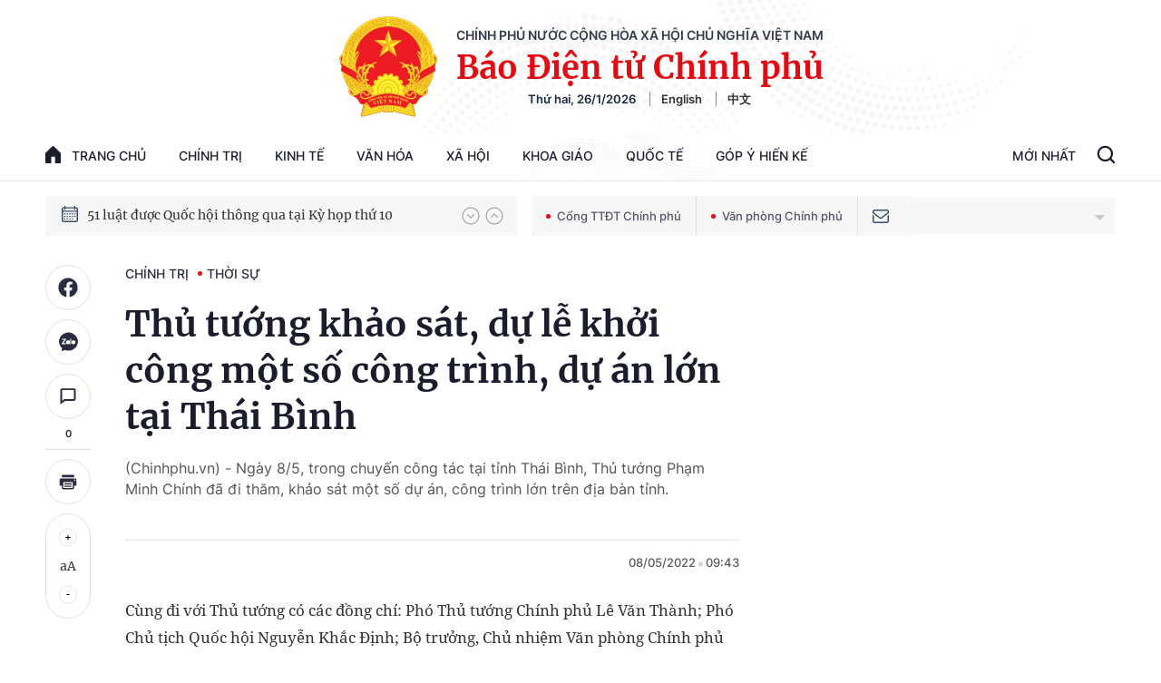

--- FILE ---
content_type: text/html; charset=utf-8
request_url: https://baochinhphu.vn/thu-tuong-khao-sat-mot-so-cong-trinh-du-an-lon-tai-thai-binh-1022205080922066.htm
body_size: 61466
content:

<!DOCTYPE html>
<html lang="vi">
<head>
    <!-- Robots -->
    <meta name="googlebot" content="noarchive" />
    <meta name="robots" content="index, follow" />

    <title>Thủ tướng khảo sát, dự lễ khởi công một số công trình, dự án lớn tại Thái Bình</title>
    <meta name="description" content="(Chinhphu.vn) - Ngày 8/5, trong chuyến công tác tại tỉnh Thái Bình, Thủ tướng Phạm Minh Chính đã đi thăm, khảo sát một số dự án, công trình lớn trên địa bàn tỉnh." />
	<meta name="keywords" content="" />
	<meta name="news_keywords" content="" />
	<meta property="og:title" content="Thủ tướng khảo s&#225;t, dự lễ khởi c&#244;ng một số c&#244;ng tr&#236;nh, dự &#225;n lớn tại Th&#225;i B&#236;nh" />
	<meta property="og:description" content="(Chinhphu.vn) - Ng&#224;y 8/5, trong chuyến c&#244;ng t&#225;c tại tỉnh Th&#225;i B&#236;nh, Thủ tướng Phạm Minh Ch&#237;nh đ&#227; đi thăm, khảo s&#225;t một số dự &#225;n, c&#244;ng tr&#236;nh lớn tr&#234;n địa b&#224;n tỉnh." />


    <meta name="author" content="baochinhphu.vn" />
    <meta name="copyright" content="&#xA9; C&#x1ED5;ng Th&#xF4;ng tin &#x111;i&#x1EC7;n t&#x1EED; Ch&#xED;nh ph&#x1EE7;" />

    <!-- Open Graph data -->
        <meta property="og:type" content="website" />
    <meta property="og:site_name" content="baochinhphu.vn" />
    <meta property="og:rich_attachment" content="true" />
    <meta property="og:url" content="https://baochinhphu.vn/thu-tuong-khao-sat-mot-so-cong-trinh-du-an-lon-tai-thai-binh-1022205080922066.htm" />
        <meta property="og:image" content="https://bcp.cdnchinhphu.vn/zoom/600_315/334894974524682240/2022/5/8/image2-16519764790221753370646-0-0-1250-2000-crop-16519764874232074598474.jpg" />
        <meta property="og:image:type" content="image/jpg" />
    <meta property="og:image:width" content="600" />
    <meta property="og:image:height" content="315" />
    <meta name="viewport" content="width=device-width, initial-scale=1.0">

        <meta property="article:published_time" content="2022-05-08T09:43:00&#x2B;07:00" />
        <meta property="article:modified_time" content="2022-05-08T19:23:00&#x2B;07:00" />
        <link rel="canonical" href="https://baochinhphu.vn/thu-tuong-khao-sat-mot-so-cong-trinh-du-an-lon-tai-thai-binh-1022205080922066.htm" />
        <meta property="fb:app_id" content="472720487757187" />

    <!-- GOOGLE SEARCH STRUCTURED DATA FOR ARTICLE -->
                            <script type="application/ld+json">
                                {
                                    "@context": "http://schema.org",
                                    "@type": "NewsArticle",
                                    "mainEntityOfPage":{
                                        "@type":"WebPage",
                                        "@id":"https://baochinhphu.vn/thu-tuong-khao-sat-mot-so-cong-trinh-du-an-lon-tai-thai-binh-1022205080922066.htm"
                                    },
                                    "headline": "Thủ tướng khảo s&#225;t, dự lễ khởi c&#244;ng một số c&#244;ng tr&#236;nh, dự &#225;n lớn tại Th&#225;i B&#236;nh",
                                    "description": "(Chinhphu.vn) - Ng&#224;y 8/5, trong chuyến c&#244;ng t&#225;c tại tỉnh Th&#225;i B&#236;nh, Thủ tướng Phạm Minh Ch&#237;nh đ&#227; đi thăm, khảo s&#225;t một số dự &#225;n, c&#244;ng tr&#236;nh lớn tr&#234;n địa b&#224;n tỉnh.",
                                    "image": {
                                        "@type": "ImageObject",
                                        "url": "https://bcp.cdnchinhphu.vn/zoom/600_315/334894974524682240/2022/5/8/image2-16519764790221753370646-0-0-1250-2000-crop-16519764874232074598474.jpg",
                                        "width" : 600,
                                        "height" : 315
                                    },
                                    "datePublished": "2022-05-08T09:43:00+07:00",
                                    "dateModified": "2022-05-08T19:23:00+07:00",
                                    "author": {
                                        "@type": "Person",
                                        "name": ""
                                    },
                                    "publisher": {
                                        "@type": "Organization",
                                        "name": "baochinhphu.vn",
                                        "logo": {
                                            "@type": "ImageObject",
                                            "url": "https://static-cttcp.cdnchinhphu.vn/baochinhphu/image/logo.png",
                                            "width": 60,
                                            "height": 60
                                        }
                                    }
                                }
                            </script><!-- GOOGLE BREADCRUMB STRUCTURED DATA -->
                    <script type="application/ld+json">
                        {
                            "@context": "http://schema.org",
                            "@type": "BreadcrumbList",
                            "itemListElement": [
                                {
                                    "@type": "ListItem",
                                    "position": 1,
                                    "item": {
                                        "@id": "https://baochinhphu.vn",
                                        "name": "Trang chủ"
                                    }
                                },{
                                    "@type": "ListItem",
                                    "position": 2,
                                    "item": {
                                        "@id": "https://baochinhphu.vn/chinh-tri.htm",
                                        "name": "Ch&#237;nh trị"
                                    }
                                },{
                    "@type": "ListItem",
                    "position": 3,
                    "item": {
                        "@id": "https://baochinhphu.vn/chinh-tri/thoi-su.htm",
                        "name": "Thời sự"
                    }
                }            
                            ]
                        }
                    </script><script type="application/ld+json">
            {
                "@context": "http://schema.org",
                "@type": "Organization",
                    "name":"baochinhphu.vn", 
                    "url": "https://baochinhphu.vn",
                                "logo": "https://static-cttcp.cdnchinhphu.vn/baochinhphu/image/logo.png", 
                    "email": "mailto:",
                    "sameAs":[],
     
                "contactPoint": [{
                    "@type": "ContactPoint",
                    "telephone": "080.43162",
                    "contactType": "customer service"
                    }],
                "address": {
                "@type": "PostalAddress",
                "addressLocality": "Ba Đình",
                "addressRegion": "Hà Nội",
                "addressCountry": "Việt Nam",
                "postalCode":"100000",
                "streetAddress": "16 Lê Hồng Phong - Ba Đình - Hà Nội"
                }
                }
                </script>

    <!-- DNS PREFETCH -->
    <meta http-equiv="x-dns-prefetch-control" content="on" />
    <link rel="dns-prefetch" href="https://static.mediacdn.vn/">
    <link rel="dns-prefetch" href="https://bcp.cdnchinhphu.vn">
    <link rel="dns-prefetch" href="https://videothumbs.mediacdn.vn/">
    <link rel="dns-prefetch" href="https://videothumbs-ext.mediacdn.vn/">

    <!-- DESKTOP LIVE HEADER CONFIG -->
        <meta name="google-site-verification" content="u6SPNAHY87XSrbvsG2wnMPWjMi2O5kCyf7bdLnDA_44" />

    <!-- FAVICON -->
    <link rel="shortcut icon" href="https://static-cttcp.cdnchinhphu.vn/baochinhphu/image/favicon1.png" type="image/x-icon" />
    <meta name="GENERATOR" content="https://baochinhphu.vn" />

    <meta http-equiv="Content-Type" content="text/html; charset=utf-8" />
    <meta http-equiv="refresh" content="3600" />
    <meta http-equiv="audience" content="General">
    <meta http-equiv="content-language" content="vi" />
    <meta name="revisit-after" content="1 days">

    <!-- PAGE CONFIG -->
    
<meta name="format-detection" content="telephone=no" />
<meta name="format-detection" content="address=no" />


<script nonce="sclotusinnline" type="text/javascript">
    var _ADM_Channel = '%2fchinh-tri%2fthoi-su%2fdetail%2f';
</script>
<script nonce="sclotusinnline">
    function getMeta(t) { let e = document.getElementsByTagName("meta"); for (let n = 0; n < e.length; n++)if (e[n].getAttribute("name") === t) return e[n].getAttribute("content"); return "" }
    function loadJsAsync(jsLink, callback, crossorigin, integrity) {
        var scriptEl = document.createElement("script");
        scriptEl.type = "text/javascript";
        scriptEl.async = true;
        if (typeof crossorigin != "undefined" && crossorigin != "")
            scriptEl.crossOrigin = 'anonymous';
        if (typeof integrity != "undefined" && integrity != "")
            scriptEl.setAttribute('integrity', integrity);

        if (typeof callback == "function") {
            scriptEl.onreadystatechange = scriptEl.onload = function () {
                callback();
            };
        }
        scriptEl.src = jsLink;
        if (scriptEl) {
            var _scripts = document.getElementsByTagName("script");
            var checkappend = false;
            for (var i = 0; i < _scripts.length; i++) {
                if (_scripts[i].src == jsLink)
                    checkappend = true
            }
            if (!checkappend) {
                var head = document.getElementsByTagName('head')[0];
                head.appendChild(scriptEl);
            }
        }
    }
    function loadJsDefer(e, t, a) { var n = document.createElement("script"); if (n.type = "text/javascript", n.defer = !0, "function" == typeof t && (n.onreadystatechange = n.onload = function () { t() }), n.src = e, void 0 !== a && n.setAttribute("onerror", a), n) { for (var r = document.getElementsByTagName("script"), c = !1, o = 0; o < r.length; o++)r[o].src == e && (c = !0); !c && document.getElementsByTagName("head")[0].appendChild(n) } }

    var hdUserAgent = getMeta("uc:useragent");
    var isNotAllowAds = hdUserAgent.includes("not-allow-ads");

    var pageSettings = {
        DomainAPI: "https://s.baochinhphu.vn",
        Domain: "https://baochinhphu.vn",
        sharefbApiDomain: "https://sharefb.cnnd.vn",
        videoplayer: "https://vcplayer.mediacdn.vn",
        VideoToken: "[base64]",
        ajaxDomain: "https://hotroapi.baochinhphu.vn",
        commentSiteName: "baochinhphu",
        allowComment: "false",
        thumbDomain: "https://bcp.cdnchinhphu.vn",
        fb_appid: "472720487757187",
        siteId: "102"
    }
</script>

    <!-- Admicro Tag Manager -->
<script nonce="sclotusinnline">
    if (!isNotAllowAds){
        (function (a, b, d, c, e) {
            a[c] = a[c] || [];
            a[c].push({ "atm.start": (new Date).getTime(), event: "atm.js" });
            a = b.getElementsByTagName(d)[0]; b = b.createElement(d); b.async = !0;
            b.src = "//deqik.com/tag/corejs/" + e + ".js"; a.parentNode.insertBefore(b, a)
        })(window, document, "script", "atmDataLayer", "ATMCT8N34ZW8B");
    }
</script>
<!-- End Admicro Tag Manager -->
    

    <style>
       @font-face{font-family:swiper-icons;src:url('data:application/font-woff;charset=utf-8;base64, [base64]//wADZ2x5ZgAAAywAAADMAAAD2MHtryVoZWFkAAABbAAAADAAAAA2E2+eoWhoZWEAAAGcAAAAHwAAACQC9gDzaG10eAAAAigAAAAZAAAArgJkABFsb2NhAAAC0AAAAFoAAABaFQAUGG1heHAAAAG8AAAAHwAAACAAcABAbmFtZQAAA/gAAAE5AAACXvFdBwlwb3N0AAAFNAAAAGIAAACE5s74hXjaY2BkYGAAYpf5Hu/j+W2+MnAzMYDAzaX6QjD6/4//Bxj5GA8AuRwMYGkAPywL13jaY2BkYGA88P8Agx4j+/8fQDYfA1AEBWgDAIB2BOoAeNpjYGRgYNBh4GdgYgABEMnIABJzYNADCQAACWgAsQB42mNgYfzCOIGBlYGB0YcxjYGBwR1Kf2WQZGhhYGBiYGVmgAFGBiQQkOaawtDAoMBQxXjg/wEGPcYDDA4wNUA2CCgwsAAAO4EL6gAAeNpj2M0gyAACqxgGNWBkZ2D4/wMA+xkDdgAAAHjaY2BgYGaAYBkGRgYQiAHyGMF8FgYHIM3DwMHABGQrMOgyWDLEM1T9/w8UBfEMgLzE////P/5//f/V/xv+r4eaAAeMbAxwIUYmIMHEgKYAYjUcsDAwsLKxc3BycfPw8jEQA/[base64]/uznmfPFBNODM2K7MTQ45YEAZqGP81AmGGcF3iPqOop0r1SPTaTbVkfUe4HXj97wYE+yNwWYxwWu4v1ugWHgo3S1XdZEVqWM7ET0cfnLGxWfkgR42o2PvWrDMBSFj/IHLaF0zKjRgdiVMwScNRAoWUoH78Y2icB/yIY09An6AH2Bdu/UB+yxopYshQiEvnvu0dURgDt8QeC8PDw7Fpji3fEA4z/PEJ6YOB5hKh4dj3EvXhxPqH/SKUY3rJ7srZ4FZnh1PMAtPhwP6fl2PMJMPDgeQ4rY8YT6Gzao0eAEA409DuggmTnFnOcSCiEiLMgxCiTI6Cq5DZUd3Qmp10vO0LaLTd2cjN4fOumlc7lUYbSQcZFkutRG7g6JKZKy0RmdLY680CDnEJ+UMkpFFe1RN7nxdVpXrC4aTtnaurOnYercZg2YVmLN/d/gczfEimrE/fs/bOuq29Zmn8tloORaXgZgGa78yO9/cnXm2BpaGvq25Dv9S4E9+5SIc9PqupJKhYFSSl47+Qcr1mYNAAAAeNptw0cKwkAAAMDZJA8Q7OUJvkLsPfZ6zFVERPy8qHh2YER+3i/BP83vIBLLySsoKimrqKqpa2hp6+jq6RsYGhmbmJqZSy0sraxtbO3sHRydnEMU4uR6yx7JJXveP7WrDycAAAAAAAH//wACeNpjYGRgYOABYhkgZgJCZgZNBkYGLQZtIJsFLMYAAAw3ALgAeNolizEKgDAQBCchRbC2sFER0YD6qVQiBCv/H9ezGI6Z5XBAw8CBK/m5iQQVauVbXLnOrMZv2oLdKFa8Pjuru2hJzGabmOSLzNMzvutpB3N42mNgZGBg4GKQYzBhYMxJLMlj4GBgAYow/P/PAJJhLM6sSoWKfWCAAwDAjgbRAAB42mNgYGBkAIIbCZo5IPrmUn0hGA0AO8EFTQAA') format('woff');font-weight:400;font-style:normal}:root{--swiper-theme-color:#007aff}.swiper-container{margin-left:auto;margin-right:auto;position:relative;overflow:hidden;list-style:none;padding:0;z-index:1}.swiper-container-vertical>.swiper-wrapper{flex-direction:column}.swiper-wrapper{position:relative;width:100%;height:100%;z-index:1;display:flex;transition-property:transform;box-sizing:content-box}.swiper-container-android .swiper-slide,.swiper-wrapper{transform:translate3d(0,0,0)}.swiper-container-multirow>.swiper-wrapper{flex-wrap:wrap}.swiper-container-multirow-column>.swiper-wrapper{flex-wrap:wrap;flex-direction:column}.swiper-container-free-mode>.swiper-wrapper{transition-timing-function:ease-out;margin:0 auto}.swiper-container-pointer-events{touch-action:pan-y}.swiper-container-pointer-events.swiper-container-vertical{touch-action:pan-x}.swiper-slide{flex-shrink:0;width:100%;height:100%;position:relative;transition-property:transform}.swiper-slide-invisible-blank{visibility:hidden}.swiper-container-autoheight,.swiper-container-autoheight .swiper-slide{height:auto}.swiper-container-autoheight .swiper-wrapper{align-items:flex-start;transition-property:transform,height}.swiper-container-3d{perspective:1200px}.swiper-container-3d .swiper-cube-shadow,.swiper-container-3d .swiper-slide,.swiper-container-3d .swiper-slide-shadow-bottom,.swiper-container-3d .swiper-slide-shadow-left,.swiper-container-3d .swiper-slide-shadow-right,.swiper-container-3d .swiper-slide-shadow-top,.swiper-container-3d .swiper-wrapper{transform-style:preserve-3d}.swiper-container-3d .swiper-slide-shadow-bottom,.swiper-container-3d .swiper-slide-shadow-left,.swiper-container-3d .swiper-slide-shadow-right,.swiper-container-3d .swiper-slide-shadow-top{position:absolute;left:0;top:0;width:100%;height:100%;pointer-events:none;z-index:10}.swiper-container-3d .swiper-slide-shadow-left{background-image:linear-gradient(to left,rgba(0,0,0,.5),rgba(0,0,0,0))}.swiper-container-3d .swiper-slide-shadow-right{background-image:linear-gradient(to right,rgba(0,0,0,.5),rgba(0,0,0,0))}.swiper-container-3d .swiper-slide-shadow-top{background-image:linear-gradient(to top,rgba(0,0,0,.5),rgba(0,0,0,0))}.swiper-container-3d .swiper-slide-shadow-bottom{background-image:linear-gradient(to bottom,rgba(0,0,0,.5),rgba(0,0,0,0))}.swiper-container-css-mode>.swiper-wrapper{overflow:auto;scrollbar-width:none;-ms-overflow-style:none}.swiper-container-css-mode>.swiper-wrapper::-webkit-scrollbar{display:none}.swiper-container-css-mode>.swiper-wrapper>.swiper-slide{scroll-snap-align:start start}.swiper-container-horizontal.swiper-container-css-mode>.swiper-wrapper{scroll-snap-type:x mandatory}.swiper-container-vertical.swiper-container-css-mode>.swiper-wrapper{scroll-snap-type:y mandatory}:root{--swiper-navigation-size:44px}.swiper-button-next,.swiper-button-prev{position:absolute;top:50%;width:calc(var(--swiper-navigation-size)/44*27);height:var(--swiper-navigation-size);margin-top:calc(0px - (var(--swiper-navigation-size)/2));z-index:10;cursor:pointer;display:flex;align-items:center;justify-content:center;color:var(--swiper-navigation-color,var(--swiper-theme-color))}.swiper-button-next.swiper-button-disabled,.swiper-button-prev.swiper-button-disabled{opacity:.35;cursor:auto;pointer-events:none}.swiper-button-next:after,.swiper-button-prev:after{font-family:swiper-icons;font-size:var(--swiper-navigation-size);text-transform:none!important;letter-spacing:0;text-transform:none;font-variant:initial;line-height:1}.swiper-button-prev,.swiper-container-rtl .swiper-button-next{left:10px;right:auto}.swiper-button-prev:after,.swiper-container-rtl .swiper-button-next:after{content:'prev'}.swiper-button-next,.swiper-container-rtl .swiper-button-prev{right:10px;left:auto}.swiper-button-next:after,.swiper-container-rtl .swiper-button-prev:after{content:'next'}.swiper-button-next.swiper-button-white,.swiper-button-prev.swiper-button-white{--swiper-navigation-color:#fff}.swiper-button-next.swiper-button-black,.swiper-button-prev.swiper-button-black{--swiper-navigation-color:#000}.swiper-button-lock{display:none}.swiper-pagination{position:absolute;text-align:center;transition:.3s opacity;transform:translate3d(0,0,0);z-index:10}.swiper-pagination.swiper-pagination-hidden{opacity:0}.swiper-container-horizontal>.swiper-pagination-bullets,.swiper-pagination-custom,.swiper-pagination-fraction{bottom:10px;left:0;width:100%}.swiper-pagination-bullets-dynamic{overflow:hidden;font-size:0}.swiper-pagination-bullets-dynamic .swiper-pagination-bullet{transform:scale(.33);position:relative}.swiper-pagination-bullets-dynamic .swiper-pagination-bullet-active{transform:scale(1)}.swiper-pagination-bullets-dynamic .swiper-pagination-bullet-active-main{transform:scale(1)}.swiper-pagination-bullets-dynamic .swiper-pagination-bullet-active-prev{transform:scale(.66)}.swiper-pagination-bullets-dynamic .swiper-pagination-bullet-active-prev-prev{transform:scale(.33)}.swiper-pagination-bullets-dynamic .swiper-pagination-bullet-active-next{transform:scale(.66)}.swiper-pagination-bullets-dynamic .swiper-pagination-bullet-active-next-next{transform:scale(.33)}.swiper-pagination-bullet{width:8px;height:8px;display:inline-block;border-radius:50%;background:#000;opacity:.2}button.swiper-pagination-bullet{border:0;margin:0;padding:0;box-shadow:none;-webkit-appearance:none;appearance:none}.swiper-pagination-clickable .swiper-pagination-bullet{cursor:pointer}.swiper-pagination-bullet-active{opacity:1;background:var(--swiper-pagination-color,var(--swiper-theme-color))}.swiper-container-vertical>.swiper-pagination-bullets{right:10px;top:50%;transform:translate3d(0,-50%,0)}.swiper-container-vertical>.swiper-pagination-bullets .swiper-pagination-bullet{margin:6px 0;display:block}.swiper-container-vertical>.swiper-pagination-bullets.swiper-pagination-bullets-dynamic{top:50%;transform:translateY(-50%);width:8px}.swiper-container-vertical>.swiper-pagination-bullets.swiper-pagination-bullets-dynamic .swiper-pagination-bullet{display:inline-block;transition:.2s transform,.2s top}.swiper-container-horizontal>.swiper-pagination-bullets .swiper-pagination-bullet{margin:0 4px}.swiper-container-horizontal>.swiper-pagination-bullets.swiper-pagination-bullets-dynamic{left:50%;transform:translateX(-50%);white-space:nowrap}.swiper-container-horizontal>.swiper-pagination-bullets.swiper-pagination-bullets-dynamic .swiper-pagination-bullet{transition:.2s transform,.2s left}.swiper-container-horizontal.swiper-container-rtl>.swiper-pagination-bullets-dynamic .swiper-pagination-bullet{transition:.2s transform,.2s right}.swiper-pagination-progressbar{background:rgba(0,0,0,.25);position:absolute}.swiper-pagination-progressbar .swiper-pagination-progressbar-fill{background:var(--swiper-pagination-color,var(--swiper-theme-color));position:absolute;left:0;top:0;width:100%;height:100%;transform:scale(0);transform-origin:left top}.swiper-container-rtl .swiper-pagination-progressbar .swiper-pagination-progressbar-fill{transform-origin:right top}.swiper-container-horizontal>.swiper-pagination-progressbar,.swiper-container-vertical>.swiper-pagination-progressbar.swiper-pagination-progressbar-opposite{width:100%;height:4px;left:0;top:0}.swiper-container-horizontal>.swiper-pagination-progressbar.swiper-pagination-progressbar-opposite,.swiper-container-vertical>.swiper-pagination-progressbar{width:4px;height:100%;left:0;top:0}.swiper-pagination-white{--swiper-pagination-color:#fff}.swiper-pagination-black{--swiper-pagination-color:#000}.swiper-pagination-lock{display:none}.swiper-scrollbar{border-radius:10px;position:relative;-ms-touch-action:none;background:rgba(0,0,0,.1)}.swiper-container-horizontal>.swiper-scrollbar{position:absolute;left:1%;bottom:3px;z-index:50;height:5px;width:98%}.swiper-container-vertical>.swiper-scrollbar{position:absolute;right:3px;top:1%;z-index:50;width:5px;height:98%}.swiper-scrollbar-drag{height:100%;width:100%;position:relative;background:rgba(0,0,0,.5);border-radius:10px;left:0;top:0}.swiper-scrollbar-cursor-drag{cursor:move}.swiper-scrollbar-lock{display:none}.swiper-zoom-container{width:100%;height:100%;display:flex;justify-content:center;align-items:center;text-align:center}.swiper-zoom-container>canvas,.swiper-zoom-container>img,.swiper-zoom-container>svg{max-width:100%;max-height:100%;object-fit:contain}.swiper-slide-zoomed{cursor:move}.swiper-lazy-preloader{width:42px;height:42px;position:absolute;left:50%;top:50%;margin-left:-21px;margin-top:-21px;z-index:10;transform-origin:50%;animation:swiper-preloader-spin 1s infinite linear;box-sizing:border-box;border:4px solid var(--swiper-preloader-color,var(--swiper-theme-color));border-radius:50%;border-top-color:transparent}.swiper-lazy-preloader-white{--swiper-preloader-color:#fff}.swiper-lazy-preloader-black{--swiper-preloader-color:#000}@keyframes swiper-preloader-spin{100%{transform:rotate(360deg)}}.swiper-container .swiper-notification{position:absolute;left:0;top:0;pointer-events:none;opacity:0;z-index:-1000}.swiper-container-fade.swiper-container-free-mode .swiper-slide{transition-timing-function:ease-out}.swiper-container-fade .swiper-slide{pointer-events:none;transition-property:opacity}.swiper-container-fade .swiper-slide .swiper-slide{pointer-events:none}.swiper-container-fade .swiper-slide-active,.swiper-container-fade .swiper-slide-active .swiper-slide-active{pointer-events:auto}.swiper-container-cube{overflow:visible}.swiper-container-cube .swiper-slide{pointer-events:none;-webkit-backface-visibility:hidden;backface-visibility:hidden;z-index:1;visibility:hidden;transform-origin:0 0;width:100%;height:100%}.swiper-container-cube .swiper-slide .swiper-slide{pointer-events:none}.swiper-container-cube.swiper-container-rtl .swiper-slide{transform-origin:100% 0}.swiper-container-cube .swiper-slide-active,.swiper-container-cube .swiper-slide-active .swiper-slide-active{pointer-events:auto}.swiper-container-cube .swiper-slide-active,.swiper-container-cube .swiper-slide-next,.swiper-container-cube .swiper-slide-next+.swiper-slide,.swiper-container-cube .swiper-slide-prev{pointer-events:auto;visibility:visible}.swiper-container-cube .swiper-slide-shadow-bottom,.swiper-container-cube .swiper-slide-shadow-left,.swiper-container-cube .swiper-slide-shadow-right,.swiper-container-cube .swiper-slide-shadow-top{z-index:0;-webkit-backface-visibility:hidden;backface-visibility:hidden}.swiper-container-cube .swiper-cube-shadow{position:absolute;left:0;bottom:0;width:100%;height:100%;opacity:.6;z-index:0}.swiper-container-cube .swiper-cube-shadow:before{content:'';background:#000;position:absolute;left:0;top:0;bottom:0;right:0;filter:blur(50px)}.swiper-container-flip{overflow:visible}.swiper-container-flip .swiper-slide{pointer-events:none;-webkit-backface-visibility:hidden;backface-visibility:hidden;z-index:1}.swiper-container-flip .swiper-slide .swiper-slide{pointer-events:none}.swiper-container-flip .swiper-slide-active,.swiper-container-flip .swiper-slide-active .swiper-slide-active{pointer-events:auto}.swiper-container-flip .swiper-slide-shadow-bottom,.swiper-container-flip .swiper-slide-shadow-left,.swiper-container-flip .swiper-slide-shadow-right,.swiper-container-flip .swiper-slide-shadow-top{z-index:0;-webkit-backface-visibility:hidden;backface-visibility:hidden}@font-face{font-family:"Inter";font-style:normal;font-weight:400;src:url("https://static.mediacdn.vn/fonts/Inter-Regular.ttf") format("truetype");font-display:swap}@font-face{font-family:"Inter";font-style:normal;font-weight:500;src:url("https://static.mediacdn.vn/fonts/Inter-Medium.ttf") format("truetype");font-display:swap}@font-face{font-family:"Inter";font-style:normal;font-weight:600;src:url("https://static.mediacdn.vn/fonts/Inter-SemiBold.ttf") format("truetype");font-display:swap}@font-face{font-family:"Inter";font-style:normal;font-weight:700;src:url("https://static.mediacdn.vn/fonts/Inter-Bold.ttf") format("truetype");font-display:swap}@font-face{font-family:"Merriweather";font-weight:normal;font-style:normal;src:url("https://static.mediacdn.vn/fonts/Merriweather-Regular.woff2") format("woff2"),url("https://static.mediacdn.vn/fonts/Merriweather-Regular.woff") format("woff"),url("https://static.mediacdn.vn/fonts/Merriweather-Regular.ttf") format("truetype"),url("https://static.mediacdn.vn/fonts/Merriweather-Regular.eot?") format("embedded-opentype");font-display:swap}@font-face{font-family:"Merriweather";font-weight:bold;font-style:normal;src:url("https://static.mediacdn.vn/fonts/Merriweather-Bold.woff2") format("woff2"),url("https://static.mediacdn.vn/fonts/Merriweather-Bold.woff") format("woff"),url("https://static.mediacdn.vn/fonts/Merriweather-Bold.ttf") format("truetype"),url("https://static.mediacdn.vn/fonts/Merriweather-Bold.eot?") format("embedded-opentype");font-display:swap}@font-face{font-family:"SFProDisplay";font-style:normal;font-weight:400;src:url("https://static.mediacdn.vn/fonts/SFProDisplay-Regular.woff2") format("woff2"),url("https://static.mediacdn.vn/fonts/SFProDisplay-Regular.woff") format("woff"),url("https://static.mediacdn.vn/fonts/SFProDisplay-Regular.ttf") format("truetype"),url("https://static.mediacdn.vn/fonts/SFProDisplay-Regular.eot?") format("embedded-opentype");font-display:swap}@font-face{font-family:"SFProDisplay";font-style:normal;font-weight:500;src:url("https://static.mediacdn.vn/fonts/SFProDisplay-Semibold.woff2") format("woff2"),url("https://static.mediacdn.vn/fonts/SFProDisplay-Semibold.woff") format("woff"),url("https://static.mediacdn.vn/fonts/SFProDisplay-Semibold.ttf") format("truetype"),url("https://static.mediacdn.vn/fonts/SFProDisplay-Semibold.eot?") format("embedded-opentype");font-display:swap}@font-face{font-family:"SFProDisplay";font-style:normal;font-weight:600;src:url("https://static.mediacdn.vn/fonts/SFProDisplay-Bold.woff2") format("woff2"),url("https://static.mediacdn.vn/fonts/SFProDisplay-Bold.woff") format("woff"),url("https://static.mediacdn.vn/fonts/SFProDisplay-Bold.ttf") format("truetype"),url("https://static.mediacdn.vn/fonts/SFProDisplay-Bold.eot?") format("embedded-opentype");font-display:swap}@font-face{font-family:"NotoSerif";src:url("https://static.mediacdn.vn/fonts/NotoSerif.eot?");src:url("https://static.mediacdn.vn/fonts/NotoSerif.eot?#iefix") format("embedded-opentype"),url("https://static.mediacdn.vn/fonts/NotoSerif.woff2") format("woff2"),url("https://static.mediacdn.vn/fonts/NotoSerif.woff") format("woff"),url("https://static.mediacdn.vn/fonts/NotoSerif.ttf") format("truetype"),url("https://static.mediacdn.vn/fonts/NotoSerif.svg#NotoSerif") format("svg");font-weight:normal;font-style:normal;font-display:swap}body{font-family:"Merriweather";font-size:14px;line-height:20px;color:#333;background-color:#fff;-webkit-animation-duration:.1s;-webkit-animation-name:fontfix;-webkit-animation-iteration-count:1;-webkit-animation-timing-function:linear;-webkit-animation-delay:.1s;margin:0;min-width:1300px}.container{width:1300px!important;margin-right:auto;margin-left:auto;padding-left:10px;padding-right:10px}*,::after,::before{box-sizing:border-box}ul{padding:0;margin:0;list-style:none}a{text-decoration:none;color:#333}a:hover{text-decoration:none;color:#e40913}p{margin:0}h1,h2,h3{margin:0}img{width:100%;max-width:100%;display:block}.d-none{display:none!important}.d-block{display:block!important}.d-flex{display:flex}.ml-5{margin-left:5px}.mr-5{margin-right:5px}.m-0{margin:0}.mt-24{margin-top:24px}.mb-20{margin-bottom:20px}.mb-15{margin-bottom:15px}.mb-30{margin-bottom:30px}.line-2{border-top:2px solid #c00}.img-circle{border-radius:50%;overflow:hidden;width:100%;height:100%;display:block}.border-0{border:0!important}.strong{font-weight:700}.text-gray{color:#666}.clearfix{clear:both}.bg-gray{background:#f3f3f3}.icon{display:inline-block}.icon-lightning{background:url("/baochinhphu/image/lightning.png") no-repeat;width:11px;height:16px}.icon-videocam{background:url("/baochinhphu/image/ic_videocam.png") no-repeat;width:18px;height:12px}.header{border-bottom:1px solid #e6e6e6}.header.sticky_header{position:fixed;top:0;left:0;width:100%;background:#fff;z-index:99}.header.sticky_header .header__top{display:none}.header.sticky_header .header__logo{display:none}.header .container{background:url(https://static.mediacdn.vn/baochinhphu/image/bg-header.jpg) no-repeat center top;background-size:contain}.header__top{padding:14px 0 12px;display:flex;justify-content:flex-end;border-bottom:1px solid rgba(0,0,0,.07)}.header__top ul{display:flex;align-items:center}.header__top ul li a{display:block;font-family:Inter;font-style:normal;font-weight:500;font-size:12px;line-height:15px;color:#686a78;margin-left:25px}.header__logo{text-align:center;display:flex;align-items:center;justify-content:center;padding:18px}.header__logo-avt{width:110px;display:block;margin-right:20px}.header__lcontent .text{font-family:Inter;font-style:normal;font-weight:600;font-size:14px;line-height:17px;text-align:center;text-transform:uppercase;color:#343d49;margin-bottom:4px}.header__lcontent .name{font-family:Merriweather;font-style:normal;font-weight:900;font-size:36.3971px;line-height:46px;text-align:center;color:#e40913;margin-bottom:4px}.header__laction{font-family:Inter;font-style:normal;font-weight:600;font-size:13px;line-height:16px;color:#182940}.header__laction .language-item{margin-left:12px;padding-left:12px;border-left:1px solid #888}.header__nav{display:flex;justify-content:space-between;align-items:center}.header__menu ul{display:flex}.header__menu ul li{position:relative}.header__menu ul li:hover .nav-sub{display:block}.header__menu ul li:first-child .nav-link{padding:16px 0;padding-right:18px}.header__menu ul li:first-child .nav-link .icon{display:flex;margin-right:12px;margin-top:-2px}.header__menu ul li .nav-link{padding:16px 18px;display:flex;font-family:Inter;font-style:normal;font-weight:500;font-size:14px;line-height:17px;text-transform:uppercase;color:#1b1d2d}.header__menu ul li .nav-sub{position:absolute;background:#fff;border:1px solid #e6e6e6;box-sizing:border-box;box-shadow:0 0 12px rgba(0,0,0,.08);border-radius:6px;padding:8px 0;z-index:9;top:100%;width:max-content;min-width:160px;display:none}.header__menu ul li .nav-sub .nav-sub-link{display:block;padding:7px 15px;font-family:Inter;font-style:normal;font-weight:500;font-size:13px;line-height:21px;text-transform:uppercase;color:#555}.header__menu ul li .nav-sub .nav-sub-link:hover{background:#f0f0f0}.header__search-layout{position:relative;display:flex}.header__search-layout .nav-link{padding:16px 18px;border-bottom:3px solid transparent;font-family:Inter;font-style:normal;font-weight:500;font-size:14px;line-height:17px;text-transform:uppercase;color:#1b1d2d}.header__search-layout .header__search{align-self:center}.header__search-layout.open-search .search-form{display:flex}.header__search-layout .search-form{position:absolute;right:0;top:2px;background:#fff;border:1px solid #e6e6e6;box-sizing:border-box;box-shadow:0 0 12px rgba(0,0,0,.08);border-radius:6px;width:287px;display:flex;height:40px;display:none;overflow:hidden}.header__search-layout .search-form .btn-search{border:0;height:100%;flex:1;padding:0 15px;outline:0}.header__search-layout .search-form .submit-search{display:inline-flex;align-items:center;justify-content:center;padding:5px 10px}.header__emagezine{height:56px}.header__emagezine .header__eflex{display:flex;justify-content:space-between;padding:9px 0;align-items:center}.header__emagezine .header__eflex .back-home{display:flex;font-family:Inter;font-style:normal;font-weight:500;font-size:14px;line-height:17px;text-transform:uppercase;color:#555}.header__emagezine .header__eflex .back-home .icon{margin-right:11px;display:flex}.header__emagezine .header__eflex .title-e{font-family:Merriweather;font-style:normal;font-weight:bold;font-size:26px;line-height:150%;text-align:center;color:#333}.header__emagezine .header__eflex .header__eaction ul{display:flex;align-items:center}.header__emagezine .header__eflex .header__eaction ul a{display:inline-flex;width:30px;height:30px;background:#999;border-radius:50%;align-items:center;justify-content:center;margin-left:8px}.footer__top{background:#f0f0f0}.footer__top ul{display:flex}.footer__top ul li:first-child a{padding:16px 0;padding-right:18px}.footer__top ul li a{display:flex;padding:16px 18px;font-family:Inter;font-style:normal;font-weight:500;font-size:14px;line-height:17px;text-transform:uppercase;color:#777}.footer__top ul li a .icon{margin-right:12px;display:flex;margin-top:-2px}.footer__middle{background:#f5f5f5;padding:40px 0}.footer__middle .text{font-family:Inter;font-style:normal;font-weight:500;font-size:14px;line-height:26px;color:#555}.footer__middle .bold{font-weight:600;text-transform:uppercase;color:#333}.footer__middle-flex{display:flex}.footer__logo{width:106px;margin-right:20px}.footer__bottom{border-top:1px solid #fff;background:#f5f5f5;padding:16px 0}.footer__bottom .text{font-family:Inter;font-style:normal;font-weight:500;font-size:12px;line-height:150%;color:#555}.layout__hot-flex{background:rgba(42,45,64,.04);border-radius:4px;margin:16px 0;padding:12px 13px;display:flex;align-items:center;justify-content:space-between}.layout__hot-flex ul{display:flex;max-width:calc(100% - 200px);overflow:hidden;text-overflow:ellipsis}.layout__hot-flex ul a{display:block;font-family:Merriweather;font-style:normal;font-weight:normal;font-size:14px;line-height:20px;color:rgba(42,45,64,.72);margin-right:48px}.layout__weather{font-family:Merriweather;font-style:normal;font-weight:normal;font-size:15px;line-height:24px;color:rgba(42,45,64,.72);display:flex;align-items:center}.layout__weather .icon{display:flex}.layout__title-page-bor{margin-bottom:18px}.layout__title-page-bor .title-link{display:block;position:relative;font-family:Inter;font-style:normal;font-weight:600;font-size:13px;line-height:21px;text-transform:uppercase;color:#1b1d2d;padding-left:10px}.layout__title-page-bor .title-link .note{text-transform:initial;color:#777}.layout__title-page-bor .title-link:after{content:"";width:3px;height:15px;background:#ce2424;position:absolute;left:0;top:3px}.layout__ht-flex{height:60px;margin-top:16px;padding-bottom:16px;border-bottom:1px solid rgba(230,230,230,.8);display:flex;align-items:center}.layout__ht-weather{min-width:200px;margin-left:16px;background:#f7f7f8;height:100%;display:flex;align-items:center;justify-content:space-between;padding:0 12px}.layout__ht-weather .value{display:flex;align-items:center}.layout__ht-weather .icon{display:flex;margin-left:7px}.layout__ht-link{width:440px;background:#f7f7f8;height:100%;display:flex;white-space:nowrap;margin-left:16px}.layout__ht-link a{padding:0 16px;display:flex;align-items:center;justify-content:center;border-right:1px solid #e1e1f0;font-family:Inter;font-style:normal;font-weight:500;font-size:13px;line-height:16px;color:rgba(42,45,64,.8)}.layout__ht-link a:last-child{border-right:0}.layout__ht-link a .icon{margin-right:7px;display:flex}.layout__ht-list{flex:1;display:flex;align-items:center;background:#f7f7f8;padding:0 12px 0 17px;max-width:calc(100% - 672px);height:100%}.layout__ht-list .icon-left{width:29px}.layout__ht-swiper-nav{width:68px;display:flex;align-items:center;justify-content:flex-end}.layout__ht-swiper-nav>div{display:flex;margin:0 3px;cursor:pointer}.layout__ht-swiper{flex:1;width:calc(100% - 97px);overflow:hidden;height:100%}.layout__ht-swiper .swiper-wrapper{height:40px!important}.layout__ht-swiper a{width:100%;white-space:nowrap;overflow:hidden;text-overflow:ellipsis;display:block;height:100%;padding:11px 0}.layout__sticky-icon{display:flex;align-items:center;justify-content:center;cursor:pointer;width:40px;height:40px;background:#f9f9f9;border:1px solid #e9e9e9;border-radius:4px;position:fixed;right:40px;bottom:100px;z-index:9;flex-direction:column}.layout__sticky-icon .icon{margin-bottom:3.5px;display:flex}.layout__sticky-icon .text{font-family:Inter;font-style:normal;font-weight:600;font-size:10px;line-height:12px;text-align:center;text-transform:uppercase;color:#9f9f9f}body.header_top{padding-top:240px}#back-to-top{display:none}#back-to-top.show{display:block}.breadcrumb{margin-bottom:20px}.breadcrumb ul{display:flex}.breadcrumb ul li:before{content:"/ ";padding:0 5px;color:#999}.breadcrumb ul li:first-child:before{display:none}.breadcrumb ul li a{font-size:14px;line-height:1.42857;color:#999}.box-right{border:1px solid rgba(42,45,64,.22);box-sizing:border-box;border-radius:4px;margin-bottom:20px;padding:14px 16px}.box-right .box-avatar{width:100%;height:100%;object-fit:cover}.box-right .layout__title-page-bor{padding-bottom:12px;margin-bottom:12px;border-bottom:1px solid rgba(0,0,0,.13)}.box-right .box-list.oder-1 .box-item .box-link-with-avatar{width:70px;height:50px;margin-right:12px;margin-left:0;order:0}.box-right .box-list.oder-1 .box-item .box-content{order:1;width:calc(100% - 82px)}.box-right .box-list .box-item{display:flex;padding:14px 0;border-top:1px dashed rgba(0,0,0,.15)}.box-right .box-list .box-item:first-child{padding-top:0;border-top:0}.box-right .box-list .box-item .box-link-with-avatar{display:block;width:102px;height:64px;margin-left:18px}.box-right .box-list .box-item .box-content{width:calc(100% - 120px)}.box-right .box-list .box-item .box-link-title{display:block;font-family:Merriweather;font-style:normal;font-weight:normal;font-size:13px;line-height:19px;color:#333}.box-right .box-list-category .box-item:first-child .box-link-title{padding-top:0;border-top:0}.box-right .box-list-category .box-item .box-link-title{display:block;font-family:Merriweather;font-style:normal;font-weight:normal;font-size:14px;line-height:20px;color:#1b1d2d;padding:14px 0;position:relative;padding-left:20px;border-top:1px dashed rgba(0,0,0,.15)}.box-right .box-list-category .box-item .box-link-title:before{content:"";position:absolute;left:6px;top:23px;background:#1b1d2d;width:4px;height:4px}.box-right .box-list-bm.oder-1 .box-item .box-link-with-avatar{width:70px;height:50px;margin-right:12px;margin-left:0;order:0}.box-right .box-list-bm.oder-1 .box-item .box-content{order:1;width:calc(100% - 82px)}.box-right .box-list-bm .box-item{display:flex;padding:14px 0;border-top:1px dashed rgba(0,0,0,.15)}.box-right .box-list-bm .box-item:first-child{padding-top:0;border-top:0}.box-right .box-list-bm .box-item .box-link-with-avatar{display:block;width:102px;height:64px;margin-left:18px}.box-right .box-list-bm .box-item .box-content{width:calc(100% - 120px)}.box-right .box-list-bm .box-item .box-link-title{display:block;font-family:Merriweather;font-style:normal;font-weight:bold;font-size:13px;line-height:19px;color:#333}.box-right .box-list-bm .box-item-sub .box-link-title{font-family:Merriweather;font-style:normal;font-weight:normal;font-size:13px;line-height:19px;color:#333;display:block;padding:14px 0;border-top:1px dashed rgba(0,0,0,.15)}.box-right-in-focus{box-sizing:border-box;padding:20px 0 0}.box-right-in-focus .box-list-category .box-item:first-child .box-link-title{padding-top:0;border-top:0}.box-right-in-focus .box-list-category .box-item:first-child .box-link-title:before{top:7px}.box-right-in-focus .box-list-category .box-item:last-child .box-link-title{padding-bottom:0}.box-right-in-focus .box-list-category .box-item .box-link-title{display:block;font-family:Merriweather;font-style:normal;font-weight:normal;font-size:13px;line-height:19px;color:#555;padding:14px 0;position:relative;padding-left:20px;border-top:1px dashed rgba(0,0,0,.15)}.box-right-in-focus .box-list-category .box-item .box-link-title:before{content:"";position:absolute;left:6px;top:21px;background:#555;width:4px;height:4px}.home__focus{padding-top:13px}.home__focus-flex{display:flex;justify-content:space-between;padding-bottom:32px}.home__focus-sub{width:300px;margin-left:30px}.home__focus-main{width:calc(100% - 330px)}.home__focus-main .box{height:100%}.home__focus-main .box .box-top{height:100%}.home__focus-sub-box{border:1px solid rgba(0,0,0,.16);box-sizing:border-box;border-radius:6px 6px 0 0;margin-bottom:20px;overflow:hidden}.home__focus-sub-box:last-child{margin-bottom:0}.home__focus-sub-box .title{font-family:Inter;font-style:normal;font-weight:600;font-size:12px;line-height:27px;text-transform:uppercase;color:#1b1d2d;padding:4px 14px;background:#f3f3f3;margin:0}.home__focus-sub-box .list li:last-child a{border-bottom:0}.home__focus-sub-box .list li a{display:block;padding:14px;font-family:Merriweather;font-style:normal;font-weight:normal;font-size:13px;line-height:19px;color:#555;border-bottom:1px dashed #d1d1d1}.home__ptt{margin-top:18px}.home__ptt-list{display:flex;justify-content:space-between;padding-bottom:32px;border-bottom:1px solid #e6e6e6}.home__ptt-item{width:calc(20% - 8px);background:#fff;border:1px solid rgba(0,0,0,.13);box-sizing:border-box;border-radius:5px;text-align:center;padding:15px 0 19px}.home__ptt-item .avatar{width:100px;height:100px;display:block;text-align:center;margin:0 auto;margin-bottom:14px}.home__ptt-item .avatar img{width:100%}.home__ptt-item .name{font-family:Inter;font-style:normal;font-weight:600;font-size:15px;line-height:18px;text-align:center;text-transform:uppercase;color:#1b1d2d;margin-bottom:4px;display:block}.home__ptt-item .role{font-family:Merriweather;font-style:normal;font-weight:normal;font-size:14px;line-height:20px;text-align:center;color:#777}.home__command-cp{padding-top:23px}.home__ccp-flex{display:flex;justify-content:space-between}.home__ccp-row{width:calc(33.33% - 16px);height:auto;display:flex;flex-direction:column}.home__multimedia{background:#fafafc;box-shadow:inset 0 4px 22px rgba(0,0,0,.04);margin-top:40px;padding-bottom:26px}.home__msection{margin-top:30px}.home__msection .container{display:flex;justify-content:space-between}.home__msection .home__mrow-min{width:295px}.home__msection .home__mrow{width:calc(100% - 630px);border-left:1px solid #eee;border-right:1px solid #eee;padding:0 20px}.home__msection .home__m-box{margin-bottom:29px}.home__msection .home__m-box:last-child{margin-bottom:0}.home__msection .home__m-box .box-title .title-link{border-bottom:1px solid #ddd;display:flex;align-items:center;padding-bottom:14px;margin-bottom:16px;font-style:normal;font-weight:bold;font-size:18px;line-height:27px;letter-spacing:.02em;text-transform:uppercase;color:#182940;font-family:"SFProDisplay"}.home__msection .home__m-box .box-title .title-link .icon{margin-right:5px;display:flex}.home__msection .home__m-box .box-category-link-with-avatar{display:block;margin-bottom:12px}.home__msection .home__m-box .box-category-link-title{display:block;font-style:normal;font-weight:bold;font-size:15px;line-height:23px;color:#182940}.home__mbox-content .title{padding:12px 0;font-family:"SFProDisplay";font-style:normal;font-weight:600;font-size:11px;line-height:13px;letter-spacing:.02em;text-transform:uppercase;color:#62748d}.home__mbox-content .list-news-item{align-items:center;display:flex;padding:14px}.home__mbox-content .list-news-item.active{font-weight:600;border:1px solid rgba(221,221,221,.6);box-sizing:border-box;border-radius:6px}.home__mbox-content .list-news-item .icon{margin-right:12px}.home__mbox-content .list-news-item .text{white-space:nowrap;overflow:hidden;text-overflow:ellipsis}.home__mviewmore{width:100%;display:block;font-family:"SFProDisplay";font-style:normal;font-weight:normal;font-size:15px;line-height:18px;color:#62748d;padding:11px;text-align:center;border:1px solid #dae4f1;box-sizing:border-box;border-radius:4px}.home__section-sc{padding-top:36px}.home__ss-flex{display:flex;justify-content:space-between}.home__ss-sub{width:300px;margin-left:25px}.home__ss-main{width:calc(100% - 325px);display:flex;flex-wrap:wrap;justify-content:space-between;height:100%}.home__ss-main .box-focus{padding-bottom:21px;border-bottom:1px solid #e6e6e6;margin-bottom:30px}.home__ss-main .box-category{width:calc(50% - 12.5px);margin-bottom:40px}.home__ss-main .box-comment-home{background:#f9f9f9;border:1px solid #ecedf0;box-sizing:border-box;box-shadow:inset 0 4px 22px rgba(0,0,0,.04);border-radius:4px;width:calc(50% - 12.5px);margin-bottom:40px;padding:24px;height:100%}.home__ss-main .box-comment-home .title{font-family:Merriweather;font-style:normal;font-weight:bold;font-size:20px;line-height:27px;text-transform:uppercase;color:#1b1d2d;padding-bottom:20px;border-bottom:1px solid #eee;margin-bottom:24px}.home__ss-main .box-comment-home .form-ch-row{margin-bottom:20px;display:flex;justify-content:space-between}.home__ss-main .box-comment-home .form-ch-row .form-control{width:302px}.home__ss-main .box-comment-home .form-ch-row .form-control .btn{width:100%;background:#fff;border:1px solid #ecedf0;box-sizing:border-box;border-radius:6px;height:40px;padding:0 10px;outline:0;font-family:Inter;font-style:normal;font-weight:normal;font-size:14px;line-height:20px;color:#999}.home__ss-main .box-comment-home .form-ch-row .form-control textarea{background:#fff;border:1px solid #ecedf0;box-sizing:border-box;border-radius:6px;height:73px;width:100%;padding:10px;outline:0;font-family:Inter;font-style:normal;font-weight:normal;font-size:14px;line-height:20px;color:#999}.home__ss-main .box-comment-home .form-ch-row .form-control .form-capcha-flex{display:flex;align-items:center}.home__ss-main .box-comment-home .form-ch-row .form-control .form-capcha-flex .capcha-change{margin:0 14px;display:flex}.home__ss-main .box-comment-home .form-ch-row .form-control .form-capcha-flex input{background:#fff;border:1px solid #ecedf0;box-sizing:border-box;border-radius:6px;width:140px;height:40px;padding:0 10px;font-family:Inter;font-style:normal;font-weight:normal;font-size:14px;line-height:20px;color:#999}.home__ss-main .box-comment-home .form-ch-row .label{width:calc(100% - 305px);font-family:Inter;font-style:normal;font-weight:600;font-size:13px;line-height:21px;text-transform:uppercase;color:#555;margin-top:10px}.home__ss-main .box-comment-home .form-ch-row .label span{color:#f00}.home__ss-main .box-comment-home .fowm-footer{border-top:1px solid #eee;padding-top:22px;margin-top:35px;text-align:center}.home__ss-main .box-comment-home .fowm-footer .submit{width:148px;height:40px;margin-right:24px;font-style:normal;font-weight:500;font-size:17px;line-height:20px;text-align:center;color:#fff;font-family:"Merriweather";background:#c00;border-radius:3px;display:inline-flex;align-items:center;justify-content:center}.home__ss-main .box-comment-home .fowm-footer .reset{background:#c4c4c4;border-radius:3px;width:115px;height:40px;display:inline-flex;align-items:center;justify-content:center;font-style:normal;font-weight:500;font-size:17px;line-height:20px;text-align:center;color:#fff}.home__ss-main .box-covid{margin-bottom:30px}.home__ss-main .box-covid .box-covid-content{background:#fafafc;padding:30px 30px 43px;border:1px solid #e4e4e6;box-sizing:border-box;border-radius:0 0 4px 4px}.home__section-focus-swiper .home-sfw-border{padding-bottom:30px;border-bottom:1px solid #e6e6e6}.home__section-focus-swiper .home-sfw-layout{background:#f9f9f9;padding:20px 0;position:relative}.home__section-focus-swiper .home-sfw-layout .title{position:absolute;background:#e23d3d;border-radius:2px;left:20px;top:-8px;padding:5px 12px;font-family:Inter;font-style:normal;font-weight:bold;font-size:12px;line-height:15px;text-transform:uppercase;color:#fff}.home__section-focus-swiper .home-sfw-swiper .swiper-slide{width:auto;max-width:25%;padding:0 16px;border-left:1px solid #e9e9e9}.home__section-focus-swiper .home-sfw-swiper .swiper-slide:first-child{border-left:0}.home__section-focus-swiper .home-sfw-swiper .swiper-slide .home__sfw-item{padding:4px 0}.home__section-focus-swiper .home-sfw-swiper .swiper-slide .home__sfw-item .time{font-family:SF Pro Display;font-style:normal;font-weight:500;font-size:13px;line-height:16px;color:#888;margin-bottom:6px;display:block}.home__section-focus-swiper .home-sfw-swiper .swiper-slide .home__sfw-item .box-focus-link-title{font-family:Merriweather;font-style:normal;font-weight:bold;font-size:14px;line-height:21px;color:#333}.home__section-focus-swiper .home-sfw-swiper .home-sfw-next{position:absolute;right:0;top:50%;padding:27px 15px 27px 200px;background:linear-gradient(271.02deg,#f9f9f9 1.87%,rgba(255,255,255,0) 95.88%);transform:translateY(-50%);z-index:9}.home__section-focus-swiper .home-sfw-swiper .home-sfw-prev{position:absolute;left:0;top:50%;padding:27px 15px 27px 200px;background:linear-gradient(271.02deg,#f9f9f9 1.87%,rgba(255,255,255,0) 95.88%);transform:translateY(-50%) rotate(180deg);z-index:9}.home__section-focus-swiper .home-sfw-swiper .swiper-button-disabled{opacity:0}.gallery-image{margin-bottom:80px;width:100%}.gallery-image .swiper-container{width:100%}.gallery-image .swiper-slide{text-align:center;font-size:18px;background:#fff;display:-webkit-box;display:-ms-flexbox;display:-webkit-flex;display:flex;-webkit-box-pack:center;-ms-flex-pack:center;-webkit-justify-content:center;justify-content:center;-webkit-box-align:center;-ms-flex-align:center;-webkit-align-items:center;align-items:center}.gallery-image .swiper-slide img{display:block;width:100%;height:100%;object-fit:cover}.gallery-image .swiper-container{width:100%}.gallery-image .swiper-slide{background-size:cover;background-position:center;height:auto}.gallery-image .swiper-slide-title{font-family:Merriweather;font-size:17px;font-style:normal;font-weight:700;line-height:25px;letter-spacing:0;text-align:left;padding-bottom:20px;border-bottom:1px solid #e9e9e9}.gallery-image .swiper-slide-img{position:relative;padding-top:62.39%;overflow:hidden}.gallery-image .swiper-slide-img img{position:absolute;top:0}.gallery-image .swiper-slide-expert{font-family:Inter;font-size:14px;font-style:normal;font-weight:400;line-height:21px;letter-spacing:0;text-align:left;color:#555}.gallery-image .mySwiper2{height:60px;width:100%}.gallery-image .mySwiper2 .swiper-next,.gallery-image .mySwiper2 .swiper-prev{position:absolute;width:27px;height:100%;top:0;background:#f9f9f9;z-index:1;border:1px solid #f0f0f0}.gallery-image .mySwiper2 .swiper-next{right:0}.gallery-image .mySwiper2 .swiper-button{width:15px}.gallery-image .mySwiper2 .swiper-button-next{right:5px}.gallery-image .mySwiper2 .swiper-button-prev{left:5px}.gallery-image .mySwiper2 .swiper-slide{height:100%;opacity:.6;cursor:pointer}.gallery-image .mySwiper2 .swiper-slide-thumb-active{opacity:1}.gallery-image .swiper-slide img{height:100%;object-fit:cover}.gallery-image .swiper-next img{transform:rotateZ(180deg)}.gallery-image .mySwiper3{margin-bottom:16px}.gallery-image .mySwiper3 .swiper-slide-img-wrap{max-width:630px;width:100%}.gallery-image .mySwiper3 .swiper-slide-img{padding-top:62.54%}.gallery-image .mySwiper3 .swiper-slide-img img{position:absolute;top:0}.gallery-image .mySwiper3 .swiper-next img,.gallery-image .mySwiper3 .swiper-prev img{width:42px}.gallery-image .mySwiper3 .swiper-next img{right:auto;left:580px}.gallery-image__heading{padding:15px 0;border-bottom:1px solid #e9e9e9;margin-bottom:16px;font-size:18px;color:#222;text-transform:uppercase}.gallery-image__slider-wrap{display:flex;margin-bottom:16px}.gallery-image__slider-content{padding:24px 30px 30px;flex:1;background:#f9f9f9;display:flex;flex-direction:column;justify-content:space-between;height:100%}.gallery-image__slider-content-header p{font-family:SFProDisplay;font-size:12px;font-style:normal;font-weight:600;line-height:14px;letter-spacing:0;text-align:left;color:#878787;padding:5px 7px;background:rgba(0,0,0,.05);border-radius:3px;width:max-content}.gallery-image__slider-content .swiper-slide{display:flex;flex-direction:column;justify-content:space-between}.box .box-focus-avatar{width:100%;height:100%;object-fit:cover}.box .box-avatar{width:100%;height:100%;object-fit:cover}.box[data-layout="33"] .box-top{display:flex;justify-content:space-between;position:relative}.box[data-layout="33"] .box-top .box-focus-list-sub{width:340px;margin-left:26px;max-width:40%;position:absolute;top:0;right:0;overflow:hidden;height:100%;overflow-y:auto;scrollbar-color:#f0f0f0;scrollbar-width:thin}.box[data-layout="33"] .box-top .box-focus-list-sub::-webkit-scrollbar{width:6px}.box[data-layout="33"] .box-top .box-focus-list-sub::-webkit-scrollbar-track{background:#f0f0f0}.box[data-layout="33"] .box-top .box-focus-list-sub::-webkit-scrollbar-thumb{background:#ccc}.box[data-layout="33"] .box-top .box-focus-list-sub .box-focus-item{display:flex;justify-content:space-between;padding:16px 0;border-bottom:1px solid #e6e6e6;padding-right:8px}.box[data-layout="33"] .box-top .box-focus-list-sub .box-focus-item:first-child{padding-top:0}.box[data-layout="33"] .box-top .box-focus-list-sub .box-focus-item:last-child{border-bottom:0}.box[data-layout="33"] .box-top .box-focus-list-sub .box-focus-item .box-content{width:calc(100% - 100px)}.box[data-layout="33"] .box-top .box-focus-list-sub .box-focus-item .box-content .box-focus-link-title{font-family:Merriweather;font-style:normal;font-weight:bold;font-size:14px;line-height:20px;color:#1b1d2d;display:block}.box[data-layout="33"] .box-top .box-focus-list-sub .box-focus-item .box-focus-link-with-avatar{width:90px;height:56px;margin-left:10px}.box[data-layout="33"] .box-top .box-focus-big{width:calc(100% - 366px)}.box[data-layout="33"] .box-top .box-focus-big .box-focus-avatar{width:100%;height:100%;object-fit:cover}.box[data-layout="33"] .box-top .box-focus-big .box-focus-link-with-avatar{display:block;margin-bottom:15px}.box[data-layout="33"] .box-top .box-focus-big .box-focus-link-title{display:block;font-family:Merriweather;font-style:normal;font-weight:bold;font-size:26px;line-height:37px;color:#1b1d2d;margin-bottom:7px}.box[data-layout="33"] .box-top .box-focus-big .box-focus-time{display:block;font-family:Inter;font-style:normal;font-weight:500;font-size:14px;line-height:17px;color:#717171;margin-bottom:12px}.box[data-layout="33"] .box-top .box-focus-big .box-focus-sapo{font-family:Inter;font-style:normal;font-weight:normal;font-size:14px;line-height:20px;color:#555}.box[data-layout="15"]{flex:1}.box[data-layout="15"] .box-item{height:100%;display:flex;flex-direction:column}.box[data-layout="15"] .box-item-top{display:flex;padding:23px 0 20px;border-top:1px solid #e6e6e6;flex:1}.box[data-layout="15"] .box-item-top .box-link-with-avatar{display:block;width:140px;height:100px;margin-right:20px}.box[data-layout="15"] .box-item-top .box-content{width:calc(100% - 160px)}.box[data-layout="15"] .box-item-top .box-content .box-link-title{display:block;font-family:Merriweather;font-style:normal;font-weight:bold;font-size:18px;line-height:25px;color:#1b1d2d;margin-bottom:7px}.box[data-layout="15"] .box-item-top .box-content .box-sapo{font-family:Inter;font-style:normal;font-weight:normal;font-size:13px;line-height:18px;color:#555}.box[data-layout="15"] .home-box-related .home-box-related-item .box-focus-link-title{display:block;font-family:Merriweather;font-style:normal;font-weight:normal;font-size:15px;line-height:24px;color:#1b1d2d;padding:9px 0 16px;border-top:1px solid #e6e6e6}.box[data-layout="35"]{position:relative}.box[data-layout="35"] .box-category-top{padding:20px 0;display:flex;justify-content:space-between;align-items:center}.box[data-layout="35"] .box-category-top .box-category-title{display:flex;align-items:center;font-family:Merriweather;font-style:normal;font-weight:bold;font-size:23px;line-height:23px;text-transform:uppercase;color:#182940}.box[data-layout="35"] .box-category-top .box-category-title .icon{margin-right:13px;display:flex}.box[data-layout="35"] .box-category-top .box-category-menu{display:flex;align-items:center}.box[data-layout="35"] .box-category-top .box-category-menu a{display:flex;align-items:center;margin-left:35px;font-family:"SFProDisplay";font-style:normal;font-weight:500;font-size:15px;line-height:18px;letter-spacing:.02em;color:#182940}.box[data-layout="35"] .box-category-top .box-category-menu a .icon{display:flex;margin-right:5px}.box[data-layout="35"] .box-category-middle{position:relative}.box[data-layout="35"] .box-category-middle .multimedia-pagination{position:absolute;width:1280px;left:50%;margin:0 auto;text-align:left;bottom:49px;transform:translate(-50%,0);padding-left:137px;max-width:80%}.box[data-layout="35"] .box-category-middle .multimedia-pagination .swiper-pagination-bullet{background:#828282;width:8px;height:8px;margin-right:10px}.box[data-layout="35"] .box-category-middle .multimedia-pagination .swiper-pagination-bullet.swiper-pagination-bullet-active{background-color:#fff}.box[data-layout="35"] .box-category-middle .box-category-item-content{position:absolute;width:1280px;left:50%;bottom:80px;transform:translate(-50%,0);max-width:80%}.box[data-layout="35"] .box-category-middle .box-category-item-content .box-category-link-title{display:flex}.box[data-layout="35"] .box-category-middle .box-category-item-content .box-category-link-title .icon{width:96px;margin-right:37px}.box[data-layout="35"] .box-category-middle .box-category-item-content .box-category-link-title .text{width:calc(100% - 133px);font-family:Merriweather;font-style:normal;font-weight:bold;font-size:36px;line-height:48px;color:#fff}.box[data-layout="35"] .multimedia-nav{position:absolute;left:0;width:100%;top:50%;z-index:2;transform:translate(0,-50%)}.box[data-layout="35"] .multimedia-nav .container{position:relative}.box[data-layout="35"] .multimedia-nav .container .multimedia-prev{left:-55px;cursor:pointer;position:absolute}.box[data-layout="35"] .multimedia-nav .container .multimedia-next{right:-55px;cursor:pointer;position:absolute}.box[data-layout="9"]{display:flex;flex-wrap:wrap;justify-content:space-between}.box[data-layout="9"] .box-focus-item{width:calc(50% - 15px);margin-bottom:32px}.box[data-layout="9"] .box-focus-item .box-focus-link-with-avatar{display:block;margin-bottom:12px;position:relative}.box[data-layout="9"] .box-focus-item .box-focus-link-with-avatar .icon{position:absolute;left:20px;bottom:20px}.box[data-layout="9"] .box-focus-item .box-focus-link-title{display:block;font-family:Merriweather;font-style:normal;font-weight:bold;font-size:15px;line-height:23px;color:#182940}.box[data-layout="43"] .box-header{margin-bottom:23px}.box[data-layout="43"] .box-header .box-category-title{display:block;padding-bottom:10px;border-bottom:1px solid #2a2d40;font-family:Merriweather;font-style:normal;font-weight:bold;font-size:22px;line-height:28px;text-transform:uppercase;color:#1b1d2d}.box[data-layout="43"] .box-header .box-category-menu{display:flex;overflow:hidden}.box[data-layout="43"] .box-header .box-category-menu a{padding:10px 0;margin-right:22px;display:block;font-family:Inter;font-style:normal;font-weight:500;font-size:12px;line-height:21px;text-transform:uppercase;color:#424556}.box[data-layout="43"] .box-top{display:flex}.box[data-layout="43"] .box-top .box-focus-sub{width:365px;margin-left:21px}.box[data-layout="43"] .box-top .box-focus-sub .box-focus-item .box-focus-link-with-avatar{display:block;margin-bottom:12px}.box[data-layout="43"] .box-top .box-focus-sub .box-focus-item-sm{border-top:1px solid #e6e6e6;padding:12px 0}.box[data-layout="43"] .box-top .box-focus-sub .box-focus-link-title{font-family:Merriweather;font-style:normal;font-weight:normal;font-size:15px;line-height:24px;color:#1b1d2d}.box[data-layout="43"] .box-top .box-focus-big{width:calc(100% - 386px);padding-right:21px;border-right:1px solid #dbdbdb}.box[data-layout="43"] .box-top .box-focus-big .box-focus-link-with-avatar{display:block;margin-bottom:15px}.box[data-layout="43"] .box-top .box-focus-big .box-focus-link-title{display:block;margin-bottom:12px;font-family:Merriweather;font-style:normal;font-weight:bold;font-size:22px;line-height:150%;color:#1b1d2d}.box[data-layout="43"] .box-top .box-focus-big .box-focus-sapo{font-family:Inter;font-style:normal;font-weight:normal;font-size:14px;line-height:20px;color:#555}.box[data-layout="44"] .box-header{margin-bottom:23px}.box[data-layout="44"] .box-header .box-category-title{display:block;padding-bottom:10px;border-bottom:1px solid #2a2d40;font-family:Merriweather;font-style:normal;font-weight:bold;font-size:22px;line-height:28px;text-transform:uppercase;color:#1b1d2d}.box[data-layout="44"] .box-header .box-category-menu{display:flex;overflow:hidden;overflow-x:auto;scrollbar-color:#f0f0f0;scrollbar-width:thin}.box[data-layout="44"] .box-header .box-category-menu::-webkit-scrollbar{width:4px;height:4px}.box[data-layout="44"] .box-header .box-category-menu::-webkit-scrollbar-track{background:#f0f0f0}.box[data-layout="44"] .box-header .box-category-menu::-webkit-scrollbar-thumb{background:#ccc}.box[data-layout="44"] .box-header .box-category-menu a{padding:10px 0;margin-right:22px;display:block;font-family:Inter;font-style:normal;font-weight:500;font-size:12px;line-height:21px;text-transform:uppercase;color:#424556;white-space:nowrap}.box[data-layout="44"] .box-top .box-focus-big .box-focus-link-with-avatar{display:block;margin-bottom:16px}.box[data-layout="44"] .box-top .box-focus-big .box-focus-link-title{display:block;font-family:Merriweather;font-style:normal;font-weight:bold;font-size:20px;line-height:27px;color:#1b1d2d;margin-bottom:16px}.box[data-layout="44"] .box-top .box-focus-sub .box-focus-item{border-top:1px dashed rgba(0,0,0,.15);padding:16px 0}.box[data-layout="44"] .box-top .box-focus-sub .box-focus-item .box-focus-link-title{display:block;font-family:Merriweather;font-style:normal;font-weight:normal;font-size:15px;line-height:24px;color:#1b1d2d}.box[data-layout="6"] .box-header{margin-bottom:14px}.box[data-layout="6"] .box-header .box-category-title{font-family:Inter;font-style:normal;font-weight:bold;font-size:22px;line-height:27px;text-transform:uppercase;color:#1b1d2d;display:flex;align-items:center}.box[data-layout="6"] .box-header .box-category-title .icon{margin-right:12px}.box[data-layout="6"] .box-top{display:flex}.box[data-layout="6"] .box-top .box-focus-big{width:490px;margin-right:28px}.box[data-layout="6"] .box-top .box-focus-big .box-focus-link-with-avatar{display:block;margin-bottom:12px}.box[data-layout="6"] .box-top .box-focus-big .box-focus-link-title{display:block;font-family:Merriweather;font-style:normal;font-weight:bold;font-size:18px;line-height:25px;color:#1b1d2d}.box[data-layout="6"] .box-top .box-focus-big .box-focus-sapo{display:block;margin-top:16px;border-top:1px solid #e6e6e6;font-family:Merriweather;font-style:normal;font-weight:normal;font-size:14px;line-height:20px;color:#555;padding-top:16px}.box[data-layout="6"] .box-top .box-focus-sub{flex:1}.box[data-layout="6"] .box-top .box-focus-sub .box-sub-item{display:flex;padding:16px 0;border-top:1px solid #e6e6e6}.box[data-layout="6"] .box-top .box-focus-sub .box-sub-item:first-child{padding-top:0;border-top:0}.box[data-layout="6"] .box-top .box-focus-sub .box-sub-item .box-focus-link-with-avatar{width:128px;margin-right:16px;height:80px}.box[data-layout="6"] .box-top .box-focus-sub .box-sub-item .box-sub-content{flex:1}.box[data-layout="6"] .box-top .box-focus-sub .box-sub-item .box-focus-link-title{display:block;font-family:Merriweather;font-style:normal;font-weight:bold;font-size:14px;line-height:20px;color:#333}.box[data-layout="6"] .box-top .box-focus-sub .box-covid-total{padding:17px 0 20px;border-top:2px solid #ff5e4b;background:#fff3f0;display:flex;align-items:center}.box[data-layout="6"] .box-top .box-focus-sub .box-covid-total .label{width:144px;padding:0 30px 0 20px;font-family:Inter;font-style:normal;font-weight:600;font-size:20px;line-height:30px;text-transform:uppercase;color:#333;border-right:1px solid #e6e6e6}.box[data-layout="6"] .box-top .box-focus-sub .box-covid-total .content{flex:1;padding:0 20px}.box[data-layout="6"] .box-top .box-focus-sub .box-covid-total .content .value{font-family:Inter;font-style:normal;font-weight:600;font-size:36px;line-height:44px;color:#ff5e4b}.box[data-layout="6"] .box-top .box-focus-sub .box-covid-total .content .value sub{font-size:19px;line-height:23px;top:-9px;position:relative}.box[data-layout="6"] .box-top .box-focus-sub .box-covid-total .content .note{font-family:Inter;font-style:normal;font-weight:normal;font-size:12px;line-height:15px;color:#777}.box-category .box-category-avatar{width:100%;height:100%;object-fit:cover}.box-category[data-layout="1"] .box-category-middle{display:flex;justify-content:space-between}.box-category[data-layout="1"] .box-category-middle .box-category-item-first{width:calc(100% - 332px)}.box-category[data-layout="1"] .box-category-middle .box-category-item-first .box-category-link-with-avatar{display:block;margin-bottom:15px}.box-category[data-layout="1"] .box-category-middle .box-category-item-first .box-category-link-title{display:block;font-family:Merriweather;font-style:normal;font-weight:bold;font-size:26px;line-height:37px;color:#2a2d40;margin-bottom:7px}.box-category[data-layout="1"] .box-category-middle .box-category-item-first .box-category-time{font-family:Inter;font-style:normal;font-weight:500;font-size:14px;line-height:17px;color:#717171;opacity:.6;display:block;margin-bottom:12px}.box-category[data-layout="1"] .box-category-middle .box-category-item-first .box-category-sapo{font-family:Inter;font-style:normal;font-weight:normal;font-size:14px;line-height:20px;color:#181a24;opacity:.6}.box-category[data-layout="1"] .box-category-middle .box-category-list-sub{width:300px;margin-left:32px}.box-category[data-layout="1"] .box-category-middle .box-category-list-sub .box-category-item .box-category-link-title{display:block;font-family:Merriweather;font-style:normal;font-weight:bold;font-size:18px;line-height:25px;color:#2a2d40;margin-bottom:16px}.box-category[data-layout="1"] .box-category-middle .box-category-list-sub .box-category-item .box-top-flex{display:flex;margin-bottom:16px}.box-category[data-layout="1"] .box-category-middle .box-category-list-sub .box-category-item .box-top-flex .box-category-link-with-avatar{width:150px;height:100px;margin-left:13px}.box-category[data-layout="1"] .box-category-middle .box-category-list-sub .box-category-item .box-top-flex .box-category-sapo{width:calc(100% - 163px);font-family:Inter;font-style:normal;font-weight:normal;font-size:14px;line-height:20px;color:rgba(24,26,36,.75);display:-webkit-box;-webkit-line-clamp:5;-webkit-box-orient:vertical;overflow:hidden}.box-category[data-layout="1"] .box-category-middle .box-category-list-sub .box-category-item-sub .box-category-link-title{display:block;font-family:Merriweather;font-style:normal;font-weight:normal;font-size:15px;line-height:24px;color:#2a2d40;padding:16px 0;border-top:1px solid #e6e6e6}.box-category[data-layout="2"] .box-category-middle{display:flex;justify-content:space-between}.box-category[data-layout="2"] .box-category-middle .box-category-list-sub{width:416px;margin-left:29px}.box-category[data-layout="2"] .box-category-middle .box-category-list-sub .box-category-item{display:flex;padding:16px 0;border-top:1px solid #e6e6e6}.box-category[data-layout="2"] .box-category-middle .box-category-list-sub .box-category-item:first-child{padding-top:0;border-top:0}.box-category[data-layout="2"] .box-category-middle .box-category-list-sub .box-category-item .box-category-link-with-avatar{width:102px;height:77px;margin-right:13px;position:relative}.box-category[data-layout="2"] .box-category-middle .box-category-list-sub .box-category-item .box-category-link-with-avatar .time{position:absolute;right:5px;bottom:6px;background:#000;border-radius:4px;padding:1px 6px;font-family:Inter;font-style:normal;font-weight:600;font-size:13px;line-height:22px;color:#fff}.box-category[data-layout="2"] .box-category-middle .box-category-list-sub .box-category-item .box-category-content{width:calc(100% - 120px)}.box-category[data-layout="2"] .box-category-middle .box-category-list-sub .box-category-item .box-category-link-title{font-family:Inter;font-style:normal;font-weight:500;font-size:15px;line-height:21px;color:#2a2d40}.box-category[data-layout="2"] .box-category-middle .box-category-item-first{width:calc(100% - 445px)}.box-category[data-layout="2"] .box-category-middle .box-category-item-first .box-category-link-with-avatar{display:block;margin-bottom:19px;position:relative}.box-category[data-layout="2"] .box-category-middle .box-category-item-first .box-category-link-with-avatar .icon{position:absolute;top:50%;left:50%;transform:translate(-50%,-50%)}.box-category[data-layout="2"] .box-category-middle .box-category-item-first .box-category-link-title{display:block;font-style:normal;font-weight:600;font-size:25px;line-height:34px;color:#2a2d40}.box-category[data-layout="2"] .box-category-middle .box-category-item-first .box-category-time{font-family:Inter;font-style:normal;font-weight:500;font-size:13px;line-height:27px;color:#717171}.box-stream[data-layout="2"] .box-stream-item{display:flex;padding:28px 0;border-bottom:1px solid #e6e6e6}.box-stream[data-layout="2"] .box-stream-item:first-child{padding-top:0}.box-stream[data-layout="2"] .box-stream-item:last-child{border-bottom:0}.box-stream[data-layout="2"] .box-stream-item .box-stream-link-with-avatar{width:270px;height:169px;margin-right:19px}.box-stream[data-layout="2"] .box-stream-item .box-stream-content{width:calc(100% - 289px)}.box-stream[data-layout="2"] .box-stream-item .box-stream-content .box-stream-link-title{font-family:Merriweather;font-style:normal;font-weight:bold;font-size:20px;line-height:27px;color:#1b1d2d;display:block;margin-bottom:8px}.box-stream[data-layout="2"] .box-stream-item .box-stream-content .box-stream-category{font-family:Inter;font-style:normal;font-weight:600;font-size:12px;line-height:15px;color:#8e8e8e}.box-stream[data-layout="2"] .box-stream-item .box-stream-content .box-stream-time{font-family:Inter;font-style:normal;font-weight:500;font-size:12px;line-height:15px;color:#8e8e8e}.box-stream[data-layout="2"] .box-stream-item .box-stream-content .box-stream-time:before{content:"-";margin:0 5px}.box-stream[data-layout="2"] .box-stream-item .box-stream-content .box-stream-sapo{font-family:Inter;font-style:normal;font-weight:normal;font-size:14px;line-height:20px;color:#555;margin-top:8px}.box-stream[data-layout="1"]{display:flex;flex-wrap:wrap}.box-stream[data-layout="1"] .box-stream-item{width:calc(25% - 19.5px);margin-right:26px;margin-bottom:30px}.box-stream[data-layout="1"] .box-stream-item:nth-child(4n){margin-right:0}.box-stream[data-layout="1"] .box-stream-item .box-stream-link-with-avatar{display:block;margin-bottom:9px}.box-stream[data-layout="1"] .box-stream-item .box-stream-link-title{font-family:Merriweather;font-style:normal;font-weight:normal;font-size:15px;line-height:24px;color:#333;display:block}.detail__pflex{display:flex}.detail__pmain{width:calc(100% - 330px)}.detail__psub{width:300px;margin-left:30px}.detail__category{padding-top:28px;border-top:1px solid #e6e6e6}.detail-container{display:flex;padding-bottom:32px}.detail-container .detail-scroll{width:50px;margin-right:38px}.detail-container .detail-scroll .detail-social{position:sticky;top:10px}.detail-container .detail-scroll .detail-social a .icon{padding:13px;display:flex;align-items:center;justify-content:center;background:#fff;border:1px solid #dfe0e3;box-sizing:border-box;border-radius:84.351px;width:50px;height:50px;margin-bottom:10px}.detail-container .detail-scroll .detail-social a .count{font-family:Inter;font-style:normal;font-weight:600;font-size:11px;line-height:13px;color:#2a2d40;text-align:center;display:block;padding-bottom:10px;border-bottom:1px solid #dfe0e3;margin-bottom:10px}.detail-container .detail-scroll .detail-social .btn-font{padding:14px;background:#fff;border:1px solid #dfe0e3;box-sizing:border-box;border-radius:100px;display:block;text-align:center}.detail-container .detail-scroll .detail-social .btn-font span{display:flex}.detail-container .detail-scroll .detail-social .btn-font .font{margin:10px 0;align-items:center;justify-content:center}.detail-container .detail-mcontent{width:calc(100% - 173px)}.detail-container .detail-mcontent .detail-breadcrumb{margin-bottom:20px}.detail-container .detail-mcontent .detail-breadcrumb ul{display:flex}.detail-container .detail-mcontent .detail-breadcrumb ul li:first-child a{padding-left:0;margin-left:0}.detail-container .detail-mcontent .detail-breadcrumb ul li:first-child a:before{display:none}.detail-container .detail-mcontent .detail-breadcrumb ul li a{font-family:Inter;font-style:normal;font-weight:500;font-size:14px;line-height:20px;text-transform:uppercase;color:#2a2d40;position:relative;margin-left:10px;padding-left:10px}.detail-container .detail-mcontent .detail-breadcrumb ul li a:before{content:"";width:5px;height:5px;background:#ce2424;position:absolute;top:6px;left:0;border-radius:50%}.detail-container .detail-mcontent .detail-title{font-family:Merriweather;font-style:normal;font-weight:bold;font-size:39px;line-height:51px;color:#1b1d2d;margin-bottom:20px}.detail-container .detail-mcontent .detail-sapo{font-family:Inter;font-style:normal;font-weight:normal;font-size:16px;line-height:23px;color:#555;margin-bottom:44px}.detail-container .detail-mcontent .detail-info{display:flex;align-items:center;justify-content:space-between;padding-top:16px;border-top:1px solid #e6e6e6;margin-bottom:30px}.detail-container .detail-mcontent .detail-author-top-content{font-family:Inter;font-style:normal;font-weight:500;font-size:13px;line-height:16px;text-transform:uppercase;color:rgba(42,45,64,.65)}.detail-container .detail-mcontent .detail-author-top-content a{font-weight:600}.detail-container .detail-mcontent .detail-time{font-family:Inter;font-style:normal;font-weight:500;font-size:13px;line-height:16px;text-transform:uppercase;color:rgba(42,45,64,.65)}.detail-container .detail-mcontent .detail-link-related a{font-family:Merriweather;font-style:normal;font-weight:bold;font-size:22px;line-height:150%;color:#3162d0;display:flex}.detail-container .detail-mcontent .detail-link-related a .icon{margin-right:12px}.detail-container .detail-mcontent .content-layout{padding-bottom:40px;border-bottom:1px solid #e6e6e6}.detail-container .detail-related{background:#fff;border:1px solid #e9e9e9;box-sizing:border-box;padding:12px 24px;margin-top:30px}.detail-container .detail-related .title{font-family:Inter;font-style:normal;font-weight:600;font-size:15px;line-height:18px;text-transform:uppercase;color:#333;padding-bottom:12px;border-bottom:1px solid #e9e9e9;margin-bottom:20px}.detail-container .detail-related .swiper-slide{width:auto;max-width:300px}.detail-container .detail-related .swiper-slide .box-related-item{display:flex}.detail-container .detail-related .swiper-slide .box-related-item .box-related-link-with-avatar{display:block;width:130px;height:81px;margin-right:12px}.detail-container .detail-related .swiper-slide .box-related-item .box-related-content{flex:1;width:calc(100% - 142px)}.detail-container .detail-related .swiper-slide .box-related-item .box-related-content .box-related-link-title{display:block;font-family:Merriweather;font-style:normal;font-weight:normal;font-size:15px;line-height:22px;color:#222}.detail-container .detail-related .detail-related-content{position:relative}.detail-container .detail-related .home-sfw-next{position:absolute;right:-24px;top:50%;padding:27px 15px 27px 200px;background:linear-gradient(271.02deg,#f9f9f9 1.87%,rgba(255,255,255,0) 95.88%);transform:translateY(-50%);z-index:9}.detail-container .detail-related .home-sfw-prev{position:absolute;left:-24px;top:50%;padding:27px 15px 27px 200px;background:linear-gradient(271.02deg,#f9f9f9 1.87%,rgba(255,255,255,0) 95.88%);transform:translateY(-50%) rotate(180deg);z-index:9}.detail-container .detail-related .swiper-button-disabled{display:none!important}.detail__page .layout__title-page-bor .title-link{font-size:18px}.detail__page .layout__title-page-bor .note{font-size:15px}.detail-content .picBox{width:100%}.detail-content .picBox img{width:100%!important;height:auto!important}.sp-detail-content>p{font-family:NotoSerif}.list__category{padding-top:12px;display:flex;justify-content:space-between;padding-bottom:20px;border-bottom:1px solid #e6e6e6;margin-bottom:23px}.list__breadcrumb{flex:1;display:flex;align-items:flex-end}.list__breadcrumb .title{font-family:Merriweather;font-style:normal;font-weight:bold;font-size:26px;line-height:33px;color:#2a2d40;margin-bottom:-3px;display:flex}.list__breadcrumb .sub-category{display:flex}.list__breadcrumb .sub-category a{display:block;font-family:Inter;font-style:normal;font-weight:500;font-size:16px;line-height:19px;text-transform:uppercase;color:#2a2d40;margin-left:36px}.list__search{position:relative;width:300px}.list__search .btn{width:300px;height:41px;border:1px solid #dfdfdf;box-sizing:border-box;border-radius:4px;padding:5px 15px;padding-right:40px}.list__search .submit{position:absolute;top:13px;right:13px}.list__flex{display:flex;justify-content:space-between}.list__sub{width:300px;margin-left:64px}.list__main{width:calc(100% - 364px)}.list__focus{padding-bottom:72px;border-bottom:1px solid #e6e6e6}.list__lflex{display:flex;justify-content:space-between}.list__lsub{width:300px;margin-left:32px}.list__lmain{width:calc(100% - 332px)}.list__listing{padding:28px 0}.list__video{border-top:1px solid #e6e6e6;padding-top:24px;padding-bottom:34px;border-bottom:1px solid #e6e6e6}.list__video .title-link{font-family:Inter;font-style:normal;font-weight:bold;font-size:24px;line-height:22px;color:#2a2d40}.list__video .title-link:after{height:17px;top:2px}.list__viewmore{padding-top:24px;border-top:1px solid #e6e6e6}.list__viewmore .btn{width:100%;display:block;padding:10px 25px;background:#e6e6e6;border:1px solid #e6e6e6;box-sizing:border-box;border-radius:6px;text-align:center;font-style:normal;font-weight:500;font-size:17px;line-height:20px;color:#555}.list__topic{display:flex;flex-wrap:wrap;justify-content:space-between}.list__topic .topic-item{display:flex;width:calc(50% - 15px);padding:12px 0;border-bottom:1px dashed rgba(0,0,0,.15)}.list__topic .topic-item .icon{position:relative;top:4px;margin-right:11px}.list__topic .topic-item a{font-family:Merriweather;font-style:normal;font-weight:normal;font-size:15px;line-height:24px;color:#333}.list__page .layout__title-page-bor .title-link{font-size:14px}@charset "UTF-8";h4{margin:0}@keyframes zoominoutimage{0%{transform:scale(1,1)}50%{transform:scale(1.1,1.1)}100%{transform:scale(1,1)}}.hide-on-loading{display:none}.loadmore{display:none}.layout__loading_item{margin-bottom:25px;display:flex;flex-wrap:nowrap;display:none}.layout__loading_item .box-stream-content{width:calc(100% - 290px);margin-left:19px}.layout__loading_item .news-image-load{width:270px;height:165px!important}.layout__loading_item .news-title-load{margin-bottom:20px;height:25px;width:100%}.layout__loading_item .news-sapo-load{height:100px}@keyframes placeHolderShimmer{from{background-position:0 0}to{background-position:800px 0}}.header.sticky_header{z-index:9999}.loading__animation{animation-duration:1.5s!important;animation-fill-mode:forwards!important;animation-iteration-count:infinite!important;animation-name:placeHolderShimmer!important;animation-timing-function:linear!important;background:#f6f7f8;background:linear-gradient(to right,#eee 8%,#ddd 18%,#eee 33%);background-size:800px 200px!important;position:relative}.detail-page .layout__ht-flex{border-radius:4px;margin:16px 0;display:flex;align-items:center;justify-content:space-between;border:0}.detail-container-full p,.detail-container p{margin:2% 0;font:normal 17px/30px NotoSerif}.detail-tag .detail-tag-list li{background:rgba(42,45,64,.04);border-radius:4px;float:left;margin-right:5px;padding:8px 11px;margin-bottom:5px}.detail-tag{margin:24px 0}.detail-tag .detail-tag-list li a{font:normal 14px/17px Inter;color:rgba(42,45,64,.68)}.boxsamecate .box-stream[data-layout="1"] .box-stream-item:nth-child(4n){margin-right:26px}.boxsamecate .box-stream[data-layout="1"] .box-stream-item:nth-child(3n){margin-right:0}.boxsamecate .box-stream[data-layout="1"] .box-stream-item{width:calc(33% - 14.5px)}.list__viewmore .btn{margin-bottom:20px}.detail-full .detail__pmain{width:100%}.detail-full .detail-container .detail-mcontent .container-full{width:calc(100% - 330px);margin:auto}.captcha-info{display:flex;min-width:50%}.captcha-control{display:flex;justify-content:space-between}.captcha-info .btn{max-width:120px}.captcha-info img.imgcaptchaapi{max-width:90px;height:35px;margin:0 8px}.captcha-info .refresh-captcha{width:25px;position:relative;top:5px}.modal-bg{background:#000;opacity:.6;position:fixed;z-index:10;top:0;left:0;width:100%;height:100%;display:none;z-index:100}.modal{position:fixed;top:50%;left:50%;z-index:11;background:#fff;display:none;transform:translate(-50%,-50%);width:640px}.modal.modal-small{width:400px}.modal.show{display:block}.modal .modal-header{position:relative;padding:22px 15px 15px;font-weight:bold;font-size:20px;line-height:24px;text-align:center;color:#e40913;border-bottom:1px solid #e5e5e5}.modal .modal-header .close{position:absolute;width:43px;height:43px;background:#fff;top:-20px;right:-20px;border-radius:50%;display:flex;align-items:center;justify-content:center;cursor:pointer}.modal .modal-header.modal-noti{border-bottom:0}.modal .modal-content{padding:20px}.modal .modal-content .text{font-family:Arial;font-style:normal;font-weight:normal;font-size:16px;line-height:149.49%;color:#000}.modal .modal-content .relogin{color:#007aff;text-decoration:underline}.modal .modal-question-form .row{margin-bottom:20px}.modal .modal-question-form .row.row2{display:flex}.modal .modal-question-form .row.row2 .col-input{width:330px;margin-right:20px}.modal .modal-question-form .row .label{font-family:Roboto;font-weight:500;font-size:16px;line-height:150%;display:flex;align-items:center;color:#666;margin-bottom:10px}.modal .modal-question-form .row .btn{border:1px solid #bfd7ea;box-sizing:border-box;border-radius:3px;padding:0 10px;width:100%;height:35px;font-family:Arial;font-style:normal;font-weight:normal;font-size:14px;line-height:16px;color:#757575}.modal .modal-question-form .row select{height:35px;border:1px solid #bfd7ea;box-sizing:border-box;border-radius:3px;padding:0 10px;font-family:Arial;font-style:normal;font-weight:normal;font-size:14px;line-height:16px;color:#757575}.modal .modal-question-form .row textarea{font-family:Arial;font-style:normal;font-weight:normal;font-size:14px;line-height:16px;color:#757575;width:100%;height:120px;border:1px solid #bfd7ea;box-sizing:border-box;border-radius:3px}.modal .modal-question-form .row .submit{padding:0 35px;display:inline-flex;background:#e40913;border-radius:3px;align-items:center;justify-content:center;height:35px;font-family:Roboto;font-style:normal;font-weight:normal;font-size:15px;line-height:22px;color:#fff}.clickpopupdetail{background:#eaf4f6;color:#e40913;font:Bold 16px/normal Merriweather;display:block;text-align:center;padding:9px;border-radius:3px;margin-bottom:20px}body.open-modal .modal-bg{display:block!important}.modal-login-form .text{font-family:Arial;font-style:normal;font-weight:normal;font-size:16px;line-height:18px;text-align:center;color:#333;margin-bottom:25px}.modal-login-form .login-btn{display:flex;height:48px;margin-bottom:20px;font-family:Arial;font-style:normal;font-weight:bold;font-size:15px;line-height:17px;text-align:center;color:#fff;align-items:center;justify-content:center}.modal-login-form .login-btn.fb{background:#5e80cb;border:1px solid #3b5999;box-sizing:border-box;border-radius:3px}.modal-login-form .login-btn.gg{background:#d46456;border:1px solid #a0372a;box-sizing:border-box;border-radius:3px}.modal-login-form .login-btn .icon{margin-right:10px}.modal-login-form .save-pass{margin-bottom:24px}.modal-login-form .login-submit{background:#e40913;border-radius:3px;height:44px;justify-content:center;margin-bottom:15px;font-weight:normal;font-size:16px;line-height:160%;display:flex;align-items:center;text-align:center;color:#fff;font-family:"Merriweather"}.modal-login-form .note{font-family:Arial;font-style:normal;font-weight:normal;font-size:15px;line-height:17px;text-align:center;color:#333;margin-bottom:10px}.detail-question{padding:20px;background:#eaf4f6;border-radius:3px;margin-bottom:20px}.detail-question .detail-quser{margin-bottom:11px}.detail-question .detail-quser .user-name{font-weight:bold;font-size:16px;line-height:130%;color:#e40913;font-family:"Merriweather";margin-bottom:0}.detail-question .detail-quser .time{font-family:Roboto;font-style:normal;font-weight:normal;font-size:14px;line-height:22px;letter-spacing:-.005em;color:#666;margin-left:20px}.detail-question .detail-q{padding:10px;border-radius:3px;font-family:Arial;font-style:normal;font-weight:bold;font-size:17px;line-height:140%;color:#333;background:#fff;margin-bottom:20px}.detail-question .user-name{font-weight:bold;font-size:16px;line-height:130%;color:#e40913;font-family:"Merriweather";margin-bottom:10px}.detail-question .a-content{font-family:Arial;font-style:normal;font-weight:normal;font-size:17px;line-height:140%;color:#333}.detail-viewmore{display:flex;background:#e40913;border-radius:3px;height:35px;align-items:center;justify-content:center;font-family:Roboto;font-style:normal;font-weight:normal;font-size:15px;line-height:22px;color:#fff}.detail-tab{margin-bottom:20px}.detail-tab .detail-tab-title{display:flex;justify-content:space-between;border-top:3px solid #e40913;background:#e6e7f1;align-items:center;padding-left:1px;padding-right:10px}.detail-tab .detail-tab-title .detail-tab-nav a{padding:15px 15px;display:inline-flex;font-weight:500;font-size:16px;line-height:130%;color:#e40913;font-family:"Merriweather";position:relative}.detail-tab .detail-tab-title .detail-tab-nav a.active{background:#fff}.detail-tab .detail-tab-title .detail-tab-nav a.active:before{content:"";background:#f00;width:16px;height:16px;border-radius:50%;overflow:hidden;display:block;margin-right:10px}.detail-tab .detail-tab-title .detail-tab-filter .btn-filter{font-family:Arial;font-style:normal;font-weight:normal;font-size:14px;line-height:16px;color:#757575;border:0;background:#e6e7f1}.detail-tab .detail-tab-content .tab{padding:20px 0;display:none!important}.detail-tab .detail-tab-content .tab.show{display:block!important}.detail-tab .detail-tab-content .tab .detail-tab-item{position:relative;padding-left:36px}.detail-tab .detail-tab-content .tab .detail-tab-item:before{content:"";width:16px;height:16px;position:absolute;left:0;top:0;background:#e6e7f1;border-radius:50%}.detail-tab .detail-tab-content .tab .detail-tab-item .time{font-weight:500;font-size:14px;line-height:130%;color:#e40913;margin-bottom:20px;display:block;font-family:"Merriweather"}.detail-tab .detail-tab-content .tab .detail-tab-item .title{font-family:Arial;font-style:normal;font-weight:bold;font-size:17px;line-height:140%;color:#333;margin-bottom:20px}.detail-tab .detail-tab-content .tab .detail-tab-item .sapo{font-family:Arial;font-style:normal;font-weight:normal;font-size:17px;line-height:140%;color:#333;border-bottom:1px solid rgba(0,0,0,.1);padding-bottom:20px;margin-bottom:20px}.collapse{cursor:pointer;margin-left:37px}.home__weather{display:flex;align-items:center;justify-content:space-between;padding:0 6px 0 17px;position:relative;width:auto}.box_weather{background:#fff;width:240px;height:0;position:absolute;overflow:hidden;overflow-y:auto;top:40px;transition:all .2s;font-size:13px;right:0;box-sizing:border-box;box-shadow:0 0 24px rgba(0,0,0,.16);border-radius:6px;z-index:9}.home__weather .label{display:flex;align-items:center;font-family:Merriweather;font-style:normal;font-weight:normal;font-size:13px;line-height:16px;text-align:right;text-transform:capitalize;color:#3b4e68}.inforItemWeather,.inforWeather{display:flex;align-items:center}.home__weather .label .value{font-family:Inter;font-style:normal;font-weight:500;font-size:14px;line-height:18px;text-transform:uppercase;color:#555;margin-left:12px}.home__weather .label .icon{margin-left:12px;display:flex}.inforWeather{right:30px!important}.inforItemWeather,.inforWeather{display:flex;align-items:center}.home__weather .active_box_weather{height:320px;border:1px solid #e1e1f0}.box_weather::-webkit-scrollbar{width:5px}.box_weather::-webkit-scrollbar-thumb{background:#ccc}.box_weather .search_city{width:100%;padding:13px 80px 13px 27px;outline:0;border:0;background-color:#f7f7f8!important;background:url(https://static.mediacdn.vn/baochinhphu/image/Union.svg) 215px 14px no-repeat}.box_weather ul li{width:100%;padding:13px 14px 13px 28px;border-bottom:1px solid rgba(225,225,240,.5);box-sizing:border-box;cursor:pointer}.box_weather ul li:hover{background-color:#f7f7f8}.breakinginit{position:relative}.lblbreaking{position:absolute;top:20px;left:24px;background:#e40913;border-radius:3px;color:#fff;padding:4px 7px;font:600 16px/19px Inter}.pageother .layout__title-page-bor .title-link{font-size:20px;line-height:normal;margin:20px 0 30px}.header__menu ul li.active_menu .nav-link{color:#e40913;border-bottom:3px solid #e40913}.header__menu ul li:first-child .nav-link{display:flex}.header__menu ul li .nav-link svg{fill:#1b1d2d}.header__menu ul li.active_menu .nav-link svg{fill:#e40913}.pagealbum .box-stream[data-layout="2"] .box-stream-item .box-stream-content .box-stream-time:before{display:none}.layout__title-page-bor .title-link{font-size:14px;padding-left:11px}.list__breadcrumb .sub-category li.active a{color:#e40913}.layout__ht-list{max-width:520px}.header__laction{min-height:16px}.header__menu ul li .nav-link{border-bottom:3px solid transparent}.header__logo-avt{min-height:110px}.home__weather{min-width:224px;background:#f7f7f8;padding:10px 12px;margin-left:16px;margin-left:auto}.box[data-layout="35"] .box-category-middle .box-category-link-with-avatar{position:relative;display:block;height:576px;overflow:hidden}.box[data-layout="35"] .box-category-middle .box-category-link-with-avatar .box-focus-avatar.zoominout{animation:zoominoutimage 10s infinite;-webkit-animation:zoominoutimage 10s infinite;-moz-animation:zoominoutimage 10s infinite}.box[data-layout="35"] .box-category-middle .box-category-link-with-avatar .box-focus-avatar{width:100%;height:100%;object-fit:cover;position:absolute;left:0;top:0}.box[data-layout="35"] .box-category-middle .box-category-link-with-avatar:after{content:"";background:linear-gradient(180deg,rgba(0,0,0,0) 0%,rgba(0,0,0,.6) 100%);position:absolute;bottom:0;left:0;width:100%;height:50%}.layout__title-page-bor .title-link span.title-link{font-size:18px}.home-sfw-next,.home-sfw-prev{cursor:pointer}.detail-frame-video .video iframe,.detail-frame-video .video object{max-width:100%;height:485px}.detail__psub,.detail__sub{width:300px;margin-left:30px}.box-category[data-layout="2"] .box-category-middle .box-category-item-first .box-category-link-with-avatar{min-height:505px}.box-category[data-layout="2"] .box-category-middle .box-category-item-first .box-category-link-with-avatar iframe,.box-category[data-layout="2"] .box-category-middle .box-category-item-first .box-category-link-with-avatar object{width:100%;height:505px}.box-category[data-layout="2"] .box-category-middle .box-category-list-sub .box-category-item.active{background:rgba(0,0,0,.1)}.detail-mcontent #audioplayer{margin-bottom:12px;min-height:145px}.box-right .box-list-category .box-item:first-child .box-link-title:before{top:9px}.capcha-text{width:100%;max-width:100%;display:block}.modal{position:fixed;top:50%;left:50%;z-index:11;background:#fff;display:none;transform:translate(-50%,-50%);width:400px;z-index:101}.modal .modal-header{position:relative;padding:22px 15px 15px;font-weight:bold;font-size:20px;line-height:24px;text-align:center;color:#333}.modal .modal-header .close{position:absolute;width:43px;height:43px;background:#fff;top:-20px;right:-20px;border-radius:50%;display:flex;align-items:center;justify-content:center;cursor:pointer}.modal .modal-content{padding:20px}.modal .modal-content .text{text-align:center;font-family:Arial;font-style:normal;font-weight:normal;font-size:16px;line-height:149.49%;color:#000}.mySwiper2 .swiper-wrapper{padding-left:28px;padding-right:28px}.home__section-focus-swiper .home-sfw-swiper .swiper-slide .home__sfw-item .time{font-family:"Inter"}.box[data-layout="43"] .box-header .box-category-title{border-bottom:1px solid #dbdbdb}.box[data-layout="43"] .box-header{border-bottom:1px solid #2a2d40}.box[data-layout="44"] .box-header{border-bottom:1px solid #dbdbdb}.box[data-layout="44"] .box-header .box-category-menu a{margin-right:13px}.box[data-layout="44"] .box-header .box-category-menu{overflow-x:hidden}.home__focus-sub-box .list li a{padding:12px}.audio-container{padding:12.16px 0;background:url(https://static-cttcp.cdnchinhphu.vn/baochinhphu/image/bannerredio.png) no-repeat;background-size:100% 100%}.audio-container .track-sub{display:flex;justify-content:space-between;padding:0 12.16px;align-items:center}.audio-container .duration{font:600 9px/normal Inter;color:#fff}.audio-container .inforadionews{margin-top:16px;padding:0 12.16px}.audio-container .inforadionews .titleredio{color:#fff;font:600 12px/15px Inter;padding-right:25px;position:relative;display:block}.audio-container .inforadionews .icolink{position:absolute;right:0;top:-2px}.audio-container .inforadionews .date{color:#fff;font:600 12px/15px Inter}.home__mbox-content .list-news-item .text{white-space:normal;text-overflow:unset}.home__mbox-content .list-news-item{font:400 14px/17px Inter}.box[data-layout="33"] .box-top .box-focus-list-sub::-webkit-scrollbar{width:2px}.box[data-layout="33"] .box-top .box-focus-list-sub{overflow-y:hidden}.home__mbox-content .list-news-item.active{background:rgba(255,255,255,.8)}.home__m-box .title-link{font-family:Inter;font-weight:700}.detail-content{font:normal 17px/30px NotoSerif}.detail-container .detail-scroll .detail-social{top:60px}.box[data-layout="35"] .multimedia-nav{top:calc(50% - 28px)}.box[data-layout="9"] .box-focus-item .box-focus-link-with-avatar:after{content:"";background:linear-gradient(180deg,rgba(0,0,0,0) 0%,rgba(0,0,0,.6) 100%);width:100%;height:80px;bottom:0;left:0;position:absolute}.box[data-layout="9"] .box-focus-item .box-focus-link-with-avatar .icon{z-index:9}.box[data-layout="9"] .box-focus-item .box-focus-link-with-avatar[data-newstype="2"] video{width:100%;height:100%;background-color:#000;position:absolute;top:0;left:50%;transform:translateX(-50%);-webkit-transform:translateX(-50%);-moz-transform:translateX(-50%);-ms-transform:translateX(-50%);opacity:0;visibility:hidden}.box[data-layout="9"] .box-focus-item .box-focus-link-with-avatar{overflow:hidden}.box[data-layout="9"] .box-focus-item .box-focus-link-with-avatar:not([data-newstype="2"]) img{transition:transform .5s}.box[data-layout="9"] .box-focus-item .box-focus-link-with-avatar:not([data-newstype="2"]):hover img{-ms-transform:scale(1.2);-webkit-transform:scale(1.2);transform:scale(1.2)}.box[data-layout="9"] .box-focus-item .box-focus-link-with-avatar:hover video{visibility:visible;opacity:1}.box[data-layout="35"] .multimedia-nav .container-control .multimedia-prev{left:56px;cursor:pointer;position:absolute}.box[data-layout="35"] .multimedia-nav .container-control .multimedia-next{right:56px;cursor:pointer;position:absolute}.box[data-layout="35"] .box-category-middle .multimedia-pagination .swiper-pagination-bullet{background:rgba(255,255,255,.6);width:7px;height:7px;margin-right:10px;opacity:1}.box[data-layout="35"] .box-category-middle .multimedia-pagination .swiper-pagination-bullet.swiper-pagination-bullet-active{background-color:#fff;width:35px;background:rgba(255,255,255,.9);border-radius:12px}.box[data-layout="35"] .box-category-middle .box-category-item-content .box-category-link-title .text{width:743px}.box[data-layout="35"] .box-category-middle .box-category-item-content,.box[data-layout="35"] .box-category-middle .multimedia-pagination{width:875px}.box[data-layout="35"] .box-category-middle .box-category-item-content .box-category-link-title{align-items:center}.detail-container .VCSortableInPreviewMode.alignCenterOverflow,.detail-container .widget-box.alignCenterOverflow{width:100%;max-width:100%;margin-left:0}.detail-full .VCSortableInPreviewMode.alignCenterOverflow,.detail-full .widget-box.alignCenterOverflow{width:150%;max-width:150%;margin-left:-25%}.detail-content .picBox{width:100%;border-collapse:collapse}.detail-content .picBox img{min-width:100%}.detail-content .picBox .desc{background:#e9e9e9;padding:5px 8px;margin-bottom:24px}.detail-content .picBox .desc{background:#e9e9e9;padding:2px 8px;margin-bottom:24px;font-size:14px;position:relative;top:-1px}@keyframes blinker{from{opacity:1}to{opacity:.1}}.box-focus-big .big-date{font:500 14px/20px Inter;color:#555;margin:8px 0;position:relative;padding-left:16px}.box-focus-big .big-date:before{content:"";width:7px;height:7px;position:absolute;display:inline-block;background:#e40913;border-radius:100%;left:2px;top:7px}.box-focus-big .big-date{font:500 14px/20px Inter;color:#555;margin:8px 0;position:relative;padding-left:16px}.box-focus-big .big-date:before{content:"";width:7px;height:7px;position:absolute;display:inline-block;background:#e40913;border-radius:100%;left:2px;top:7px}.box-focus-big .bigstory-item{border-top:1px solid #e6e6e6;padding-left:8px;margin:15px 0}.box-focus-big .bigstory-item .bigitem{display:flex;justify-content:flex-start;text-align:left;align-items:center}.box-focus-big .bigstory-item .bigitem .b-time{flex-shrink:0;margin-right:15px;color:#e40913;font:500 12px/25px Inter}.box-focus-big .bigstory-item .bigitem .b-title{border-bottom:1px solid #e6e6e6;display:block;width:100%;padding:14px 0;color:#2a2d40;font:500 15px/25px Merriweather}.box-focus-big .iframelive{min-height:365px}.box-focus-big .iframelive iframe,.box-focus-big .iframelive object{width:584px;height:365px;display:block}.box[data-layout="33"] .box-top .box-focus-big.livefocushome{background:#f6f6f6;border-radius:6px;overflow:hidden}.box[data-layout="33"] .box-top .box-focus-big.livefocushome .box-focus-link-title{font-size:22px;line-height:33px;margin-top:16px}.box[data-layout="33"] .box-top .box-focus-big.livefocushome .infolive{padding:0 24px 20px}.infolive{padding:0 24px 20px}span.icolive:before{content:"LIVE";font:500 16px/normal Inter;animation:blinker .8s cubic-bezier(.7,0,1,1) infinite alternate;background:#e23d3d;color:#fff;padding:1px 4px;border-radius:4px;margin-right:4px;position:relative;top:-1px}.box[data-layout="33"] .box-top .box-focus-big .datelive,.box[data-layout="33"] .box-top .box-focus-big .box-focus-time{display:flex;font:normal 14px/17px Inter;color:#777}.box[data-layout="33"] .box-top .box-focus-big .box-focus-time{margin-left:3px}.box[data-layout="33"] .box-top .box-focus-big.box-bigstory{border:1px solid #e6e6e6;border-radius:6px;overflow:hidden}.box[data-layout="33"] .box-top .box-focus-big.box-bigstory .info{padding:0 24px}.box-focus-big .bigstory-item .bigitem:last-child .b-title{border:0}.box[data-layout="43"] .box-top .box-focus-sub .box-focus-item{margin-bottom:12px}.home__focus-sub-box .title .title-link{color:#1b1d2d}.box-right.textboldfirst .box-list-bm .box-item .box-content .box-link-title{display:block;font-family:Merriweather;font-style:normal;font-weight:bold;font-size:14px;line-height:20px;color:#1b1d2d}.box-right .box-list-bm .box-item .box-content .box-link-title{color:#1b1d2d}.detail-container .detail-related .home-sfw-next{position:absolute;right:-24px;top:50%;padding:27px 15px 27px 200px;background:linear-gradient(271.02deg,#f9f9f9 1.87%,rgba(255,255,255,0) 95.88%);transform:translateY(-50%);z-index:9;height:100%;display:flex;align-items:center}.detail-container .detail-related .home-sfw-prev{position:absolute;left:-24px;top:50%;padding:27px 15px 27px 200px;background:linear-gradient(271.02deg,#f9f9f9 1.87%,rgba(255,255,255,0) 95.88%);transform:translateY(-50%) rotate(180deg);z-index:9;height:100%;display:flex;align-items:center}.box[data-layout="33"] .box-top .box-focus-big .box-focus-link-with-avatar{position:relative}.box[data-layout="33"] .box-top .box-focus-big .box-focus-link-with-avatar .icon{position:absolute;bottom:0;left:0}.box-focus-big .box-focus-item iframe,.box-focus-big .box-focus-item iframe object{width:100%;height:365px}.box-focus-big.box-bigstory .box-focus-item iframe,.box-focus-big.box-bigstory .box-focus-item iframe object{width:100%;height:365px}.box-category[data-layout="1"] .box-category-middle .box-category-item-first .box-category-link-with-avatar{position:relative}.box-category[data-layout="1"] .box-category-middle .box-category-item-first .box-category-link-with-avatar .icon{position:absolute;bottom:0;left:0}.header__menu ul li .nav-sub{z-index:1000}.home__ss-main .box-comment-home .fowm-footer .submit,.home__ss-main .box-comment-home .fowm-footer .reset{font-family:Inter}.list__video .title-link{font-size:24px!important}.detail__page .box-stream[data-layout="2"] .box-stream-item .box-stream-link-with-avatar{width:300px;height:188px;margin-right:19px}.detail__page .box-stream[data-layout="2"] .box-stream-item .box-stream-content{width:calc(100% - 319px)}.home__section-focus-swiper .home-sfw-swiper .swiper-button-disabled{display:none}.home__ptt-item{width:calc(33.33% - 10px)}.bigstories-wrapper .VCSortableInPreviewMode.alignCenterOverflow{width:132%;margin-left:-16%}.avatar_desc{font:normal 17px/30px NotoSerif;background:#e9e9e9;padding:5px 8px;margin-bottom:24px;box-sizing:border-box;display:block;font-size:14px}.box[data-layout="15"] .box-item-top .box-link-with-avatar,.box-stream[data-layout="2"] .box-stream-item .box-stream-link-with-avatar,.box-right .box-list.oder-1 .box-item .box-link-with-avatar,.box-right .box-list-bm.oder-1 .box-item .box-link-with-avatar,.box-right .box-list .box-item .box-link-with-avatar,.box[data-layout="33"] .box-top .box-focus-list-sub .box-focus-item .box-focus-link-with-avatar{flex-shrink:0}.box[data-layout="15"] .box-item-top .box-content,.box-stream[data-layout="2"] .box-stream-item .box-stream-content,.box-right .box-list.oder-1 .box-item .box-content,.box-right .box-list-bm.oder-1 .box-item .box-content,.box-right .box-list .box-item .box-content,.box[data-layout="33"] .box-top .box-focus-list-sub .box-focus-item .box-content{width:100%}.home__ccp-row .menu_category_home{display:flex;justify-content:space-between}.menu_zone_child a{font-family:Merriweather;font-style:normal;font-weight:normal;font-size:13px;line-height:19px;color:#555}.home__command-cp .home__ccp-row:first-child .layout__title-page-bor .title-link{font-size:12px}.box[data-layout="15"] .box-item-top{flex:unset}.layout__box-topic{display:flex;justify-content:space-between}.layout__box-topic .viewmore{font-family:Merriweather;font-style:normal;font-weight:normal;font-size:13px;line-height:19px;color:#999}.load_page_topic{margin-top:20px;justify-content:space-between}.load_page_topic .item-topic-load{width:calc(50% - 15px);height:49px}.banner{margin-bottom:10px}.banner a{display:block;height:100%}.banner a img{height:auto;object-fit:contain}.logo_shadow{margin:20px auto;overflow:hidden}.logo_shadow .swiper-slide{height:125px}.logo_shadow .swiper-slide img{object-fit:contain;height:100%;display:block;width:100%}.filter_search{display:flex;font-family:Inter;font-style:normal;font-weight:600}.filter_search .filter{margin:0 5px;padding:0 5px}.filter.active{color:#e32;border-bottom:2px solid #e32}.box-home-multi .img-box{position:relative}.box-home-multi .brand-content{position:absolute;bottom:-11px;left:10px;height:23px;width:auto;display:flex}.home-multi-row{width:302px;margin-left:24px}.box-home-multi .img-resize .box-category-avatar{position:absolute;top:0;left:0;width:100%;height:100%;bottom:0;margin:auto;background-size:cover;background-position:center;object-fit:cover}.box-home-multi .img-resize:before{padding-bottom:62.5%;content:"";display:block}.box-home-multi .box-category-item .box-category-link-with-avatar{width:100%}.box-home-multi img{max-width:100%;display:block;image-rendering:-webkit-optimize-contrast;color:transparent}.box-home-multi .img-resize{display:block;position:relative;height:max-content}.box-home-multi .box-category-link-with-avatar .icon{position:absolute;right:20px;top:20px}.box-home-multi .box-category-item{padding-bottom:24px;border-bottom:1px solid #ebebeb;margin-bottom:24px;padding-bottom:12px;margin-bottom:16px}.box-home-multi .box-category-item:not(:first-child){display:flex;gap:10px;position:relative}.box-home-multi .box-category-item:not(:first-child) .box-category-link-with-avatar{width:90px}.box-home-multi .box-category-item:not(:first-child) .box-category-item-content{width:calc(100% - 100px);height:61px}.box-home-multi .box-category-item:not(:first-child) .box-category-link-title{display:inline;font-style:normal;font-size:13px;line-height:20px;color:#182940;font-weight:400}.box-home-multi .box-category-item:not(:first-child) .brand-content-title{display:inline-flex;height:12px;width:auto}.box-home-multi .box-category-item:not(:first-child) .box-category-link-with-avatar .icon{position:absolute;right:5px;top:5px}.box-home-multi .box-category-item:last-child{border:0;margin:0}.home__msection .home__m-box .box-title .title-link svg{margin-right:5px}.home-multi-row:first-child{padding-right:24px;border-right:1px solid #ebebeb;margin-left:0}.brand-content-title2 img{position:absolute;top:1.5px;height:14px}.box-home-multi .box-category-item:not(:first-child) .brand-content-title2{display:inline-flex;height:14px;width:65px;position:relative}.box-home-multi .box-category-item:not(:first-child) .box-category-link-with-avatar{margin:0!important}.audio-container{padding:24.5px 0}.box-category[data-layout="19"] .box-category-top{display:flex;align-items:center;justify-content:center;margin-bottom:40px}.box-category[data-layout="19"] .box-category-top .box-category-title{font-size:30px;font-weight:700;line-height:40px;text-align:left;color:#da251c}.box-category[data-layout="19"] .box-category-top .kpt{border:1px solid #e5e5e5;border-radius:4px;display:flex;align-items:center;padding:8px 12px;font-family:Inter;font-size:14px;font-weight:500;line-height:20px;text-align:left;gap:8px;color:#555}.box-category[data-layout="19"] .box-category-middle .swiper-slide{width:236px;margin-right:24px}.box-category[data-layout="19"] .box-category-middle .swiper-slide:last-child{margin-right:0}.box-category[data-layout="19"] .box-category-middle .shorts-video-pagination{text-align:center;margin-top:30px}.box-category[data-layout="19"] .box-category-middle .shorts-video-pagination .swiper-pagination-bullet{width:20px;height:20px;border:1px solid transparent;background:#fff;position:relative}.box-category[data-layout="19"] .box-category-middle .shorts-video-pagination .swiper-pagination-bullet:before{width:6px;height:6px;background:#182940;content:"";position:absolute;border-radius:50%;top:6px;left:6px}.box-category[data-layout="19"] .box-category-middle .shorts-video-pagination .swiper-pagination-bullet.swiper-pagination-bullet-active{border-color:rgba(24,41,64,.5)}.box-category[data-layout="19"] .box-category-middle .box-category-item{position:relative}.box-category[data-layout="19"] .box-category-middle .box-category-item::before{content:"";background:linear-gradient(180deg,rgba(0,0,0,0) 0%,rgba(0,0,0,.98) 100%);position:absolute;width:100%;height:100%;bottom:0;left:0;border-radius:0 0 4px 4px;z-index:1}.img-resize:before{padding-bottom:62.5%;content:"";display:block}.box-category[data-layout="19"] .box-category-middle .box-category-item .box-category-link-with-avatar:before{padding-bottom:159.5%}.box-category[data-layout="19"] .box-category-middle .box-category-item .box-category-link-with-avatar img{border-radius:4px}.box-category[data-layout="19"] .box-category-middle .box-category-item .box-category-content{display:flex;flex-direction:column;position:absolute;bottom:0;left:0;padding:16px 12px;border-radius:0 0 4px 4px;z-index:2}.box-category[data-layout="19"] .box-category-middle .box-category-item .box-category-link-title{display:block;margin-bottom:10px;color:#fff;font-family:Merriweather;font-size:17px;font-weight:700;line-height:26px;text-align:left}.box-category[data-layout="19"] .box-category-middle .box-category-item .box-category-time{display:flex;align-items:center;gap:6px;font-family:Inter;font-size:12px;font-weight:400;line-height:14.52px;text-align:left;color:#fff}.box-category[data-layout="19"] .box-category-middle .box-category-item .box-category-sapo{display:none}.box-category[data-layout="19"] .box-category-middle .box-category-item .box-category-category{display:none}.swiper{margin-left:auto;margin-right:auto;position:relative;overflow:hidden;list-style:none;padding:0;z-index:1}.short-video-prev,.short-video-next{width:48px;height:48px;border:2px solid #192a41;display:flex;align-items:center;justify-content:center;border-radius:50%;cursor:pointer}.short-video-prev{position:absolute;top:40%;left:-65px}.short-video-next{position:absolute;top:40%;right:-65px}.box-category[data-layout="19"] .box-category-middle{position:relative}.img-resize{display:block;position:relative;height:max-content}.img-resize img{position:absolute;top:0;left:0;width:100%;height:100%;bottom:0;margin:auto;background-size:cover;background-position:center;object-fit:cover}.home__multimedia{background:#fff}.page__shorts-video .box-category-item .brand-content-title{display:inline-flex;height:12px;width:auto}.box-category[data-layout="19"] .box-category-middle .box-category-item .box-category-link-title{display:inline}.VCSortableInPreviewMode[type=Photo]>div,.VCSortableInPreviewMode[type=photo-grid-album] figure{position:relative}.button-dowload-img{position:absolute;bottom:10px;right:10px}.button-dowload-img a{padding:7px 12px 7px 10px;background:rgba(0,0,0,.4509803922);border-radius:4px;color:#fff!important;align-items:center;gap:10px;display:none}.VCSortableInPreviewMode[type=Photo]>div:hover .button-dowload-img a,.VCSortableInPreviewMode[type=photo-grid-album] figure:hover .button-dowload-img a{display:flex}
    </style>

<style>
    /*Quốc tang header*/
    /* .header { -webkit-filter: grayscale(100%); -moz-filter: grayscale(100%); filter: grayscale(100%); position: relative; z-index: 999; } */
    /*end Quốc tang header*/


    @Media(Max-width:1280px) {
        body { min-width: 1200px; }
        .container { width: 1200px !important; }
    }

    /*-----Banner----------------*/

    /*   .banner { margin-bottom: 10px; height: 90px; }
            .banner a { display: block; height: 100%; }
            .banner a img { height: auto; object-fit: contain; }
            .logo_shadow { margin: 20px auto; overflow: hidden; }
            .logo_shadow .swiper-slide { height: 125px; }
            .logo_shadow .swiper-slide img { object-fit: contain; height: 100%; display: block; width: 100%; }*/

    /*------------------------------*/

    .box_weather .itemWeather[value="2347735"] { display: none !important; }

    .home__ccp-row .menu_category_home .menu_zone_child { flex: 1 }
    .home__ccp-row .menu_category_home .menu_zone_child .swiper-wrapper .swiper-slide h3 { text-align: end }
    .box[data-layout="33"] .box-top .box-focus-big .datelive, .box[data-layout="33"] .box-top .box-focus-big .box-focus-time { color: #595959; }
    .home__section-focus-swiper .home-sfw-swiper .swiper-slide .home__sfw-item .time { color: #545454; }
    .footer__top ul li a { color: #4F4F4F; }
    .home__ptt-item .role { color: #595959; }
    .box[data-layout="15"] .box-item-top { overflow: hidden; }
    .footer__bot-flex .right .text { color: #525252 !important; }

    .box-category[data-layout="1"] .box-category-middle .box-category-item-first .box-category-time { color: #595959; }
    .box-stream[data-layout="2"] .box-stream-item .box-stream-content .box-stream-category { color: #595959; }
    .box-stream[data-layout="2"] .box-stream-item .box-stream-content .box-stream-time { color: #595959; }
    .sp-avatar img { height: auto; }
    .detail-content img { height: auto; }
    .detail-container .detail-mcontent .detail-time { color: #575861; }

    @font-face { font-family: "Roboto"; font-style: normal; font-weight: 400; src: url("https://static.mediacdn.vn/fonts/Roboto-Regular.woff2") format("woff2"), url("https://static.mediacdn.vn/fonts/Roboto-Regular.woff") format("woff"), url("https://static.mediacdn.vn/fonts/Roboto-Regular.ttf") format("truetype"), url("https://static.mediacdn.vn/fonts/Roboto-Regular.eot") format("embedded-opentype"); font-display: swap; }
    @font-face { font-family: "Roboto"; font-style: normal; font-weight: 500; src: url("https://static.mediacdn.vn/fonts/Roboto-Medium.woff2") format("woff2"), url("https://static.mediacdn.vn/fonts/Roboto-Medium.woff") format("woff"), url("https://static.mediacdn.vn/fonts/Roboto-Medium.ttf") format("truetype"), url("https://static.mediacdn.vn/fonts/Roboto-Medium.eot") format("embedded-opentype"); font-display: swap; }
    @font-face { font-family: "Roboto"; font-style: normal; font-weight: 600; src: url("https://static.mediacdn.vn/fonts/RobotoCondensed-Bold.woff2") format("woff2"), url("https://static.mediacdn.vn/fonts/RobotoCondensed-Bold.woff") format("woff"), url("https://static.mediacdn.vn/fonts/RobotoCondensed-Bold.ttf") format("truetype"), url("https://static.mediacdn.vn/fonts/RobotoCondensed-Bold.eot") format("embedded-opentype"); font-display: swap; }
    @font-face { font-family: "Roboto"; font-style: normal; font-weight: 700; src: url("https://static.mediacdn.vn/fonts/Roboto-Bold.woff2") format("woff2"), url("https://static.mediacdn.vn/fonts/Roboto-Bold.woff") format("woff"), url("https://static.mediacdn.vn/fonts/Roboto-Bold.ttf") format("truetype"), url("https://static.mediacdn.vn/fonts/Roboto-Bold.eot") format("embedded-opentype"); font-display: swap; }
    @font-face { font-family: "Roboto"; font-style: normal; font-weight: bold; src: url("https://static.mediacdn.vn/fonts/Roboto-Bold.woff2") format("woff2"), url("https://static.mediacdn.vn/fonts/Roboto-Bold.woff") format("woff"), url("https://static.mediacdn.vn/fonts/Roboto-Bold.ttf") format("truetype"), url("https://static.mediacdn.vn/fonts/Roboto-Bold.eot") format("embedded-opentype"); font-display: swap; }
    .custom__new { margin-top: 40px; }
    .custom__new .box-wrap-custom { border: 1px solid #e6e6e6; background: #f9f9f9; padding: 30px 20px 20px 20px; position: relative; }
    .custom__new .box-wrap-custom .title { border-radius: 2px; background: #e23d3d; padding: 7px 12px; color: #fff; font-family: Inter; font-size: 20px; font-style: normal; font-weight: 700; line-height: normal; text-transform: uppercase; width: fit-content; position: absolute; top: -20px; left: 20px; z-index: 1; }
    .custom__new .box-wrap-custom .box-tab .list-menu-tab { border-bottom: 1px solid #e6e6e6; display: flex; align-items: center; margin-bottom: 16px; gap: 12px; }
    .custom__new .box-wrap-custom .box-tab .list-menu-tab .item { border-top: 1px solid #e6e6e6; border-right: 1px solid #e6e6e6; border-left: 1px solid #e6e6e6; padding: 8px 20px; color: #555; font-family: Inter; font-size: 14px; font-style: normal; font-weight: 600; line-height: 20px; text-transform: uppercase; display: block; background: #f9f9f9; }
    .custom__new .box-wrap-custom .box-tab .list-menu-tab .item.active { color: #dc2c2c; background: #fff; }
    .custom__new .box-wrap-custom .box-tab .box-content .new { display: flex; gap: 20px; flex-wrap: wrap; }
    .custom__new .box-wrap-custom .box-tab .box-content .new .col-new { width: calc(33.33% - 14px); }
    .custom__new .box-wrap-custom .box-tab .box-content .table-docs { border-top: 1px solid #e6e6e6; border-right: 1px solid #e6e6e6; border-left: 1px solid #e6e6e6; }
    .custom__new .box-wrap-custom .box-tab .box-content .table-docs .table-head-vb { display: flex; border-bottom: 1px solid #e6e6e6; }
    .custom__new .box-wrap-custom .box-tab .box-content .table-docs .table-head-vb .tso { display: flex; align-items: center; color: var(--Grey-3, #3b4e68); font-family: Roboto; font-size: 14px; font-style: normal; font-weight: 400; line-height: normal; padding: 12px; }
    .custom__new .box-wrap-custom .box-tab .box-content .table-docs .table-body { overflow-y: auto; max-height: 300px; background: #fff; }
    @media (max-width: 991px) {
        .custom__new .box-wrap-custom .box-tab .box-content .table-docs .table-body { max-height: 250px; }
    }
    @-moz-document url-prefix() {
        .custom__new .box-wrap-custom .box-tab .box-content .table-docs .table-body { scrollbar-width: thin; }
    }
    .custom__new .box-wrap-custom .box-tab .box-content .table-docs .table-body::-webkit-scrollbar { width: 4px; }
    .custom__new .box-wrap-custom .box-tab .box-content .table-docs .table-body::-webkit-scrollbar-thumb { background: #f0f0f0; border-radius: 100px; }
    .custom__new .box-wrap-custom .box-tab .box-content .table-docs .table-body .item-body { border-top: 1px solid #e6e6e6; background: #fff; margin: 0 12px; }
    .custom__new .box-wrap-custom .box-tab .box-content .table-docs .table-body .item-body:first-child { border-top: 0; }
    .custom__new .box-wrap-custom .box-tab .box-content .table-docs .table-body .item-body .des { display: flex; align-items: center; padding: 20px 0px; position: relative; }
    .custom__new .box-wrap-custom .box-tab .box-content .table-docs .table-body .item-body .des:before { content: ""; background: url(https://static.mediacdn.vn/ChinhPhu.vn/images/icon-folder.svg) no-repeat; background-size: cover; width: 17px; height: 14px; display: flex; }
    .custom__new .box-wrap-custom .box-tab .box-content .table-docs .table-body .item-body .des .des-link { display: block; color: var(--Grey-2, #182940); font-family: Merriweather; font-size: 15px; font-style: normal; font-weight: 700; line-height: 22px; /* 146.667% */ padding-left: 12px; width: calc(100% - 29px); }
    @media (max-width: 991px) {
        .custom__new .box-wrap-custom .box-tab .box-content .table-docs .table-body .item-body .des .des-link { font-weight: 500; }
    }
    .custom__new .box-wrap-custom .box-tab .box-content .xemthem { display: flex; align-items: center; justify-content: center; border: 1px solid #e6e6e6; background: #fff; padding: 7px 10px; color: #7d92ae; text-align: center; font-family: Roboto; font-size: 14px; font-style: normal; font-weight: 400; line-height: 20px; /* 142.857% */ margin-top: 10px; }
    .custom__data.list-data .text-t { color: #2A2D40; font-family: Merriweather; font-size: 14px; font-style: normal; font-weight: 700; line-height: normal; text-transform: uppercase; margin-bottom: 12px; }
    .custom__data.list-data .table-docs { border: 1px solid #e6e6e6; border-radius: 0; }
    .custom__data.list-data .table-docs:after { display: none; }
    .custom__data.list-data .table-docs .table-head-vb { display: flex; border-bottom: 1px solid #e6e6e6; background: #f3f3f3; }
    .custom__data.list-data .table-docs .table-head-vb .tso { display: flex; align-items: center; color: var(--Grey-3, #3b4e68); font-family: Roboto; font-size: 14px; font-style: normal; font-weight: 400; line-height: normal; padding: 12px; text-transform: none; }
    .custom__data.list-data .table-docs .table-body { overflow-y: initial; max-height: 100%; background: #fff; }
    .custom__data.list-data .table-docs .table-body .item-body { border-top: 1px solid #e6e6e6; background: #fff; padding: 12px; background: #f6f6f6; }
    .custom__data.list-data .table-docs .table-body .item-body:nth-child(odd) { background: #fff; }
    .custom__data.list-data .table-docs .table-body .item-body:first-child { border-top: 0; }
    .custom__data.list-data .table-docs .table-body .item-body:last-child { padding-bottom: 12px; }
    .custom__data.list-data .table-docs .table-body .item-body .des { display: flex; position: relative; }
    .custom__data.list-data .table-docs .table-body .item-body .des:before { content: ""; background: url(https://static.mediacdn.vn/ChinhPhu.vn/images/icon-folder.svg) no-repeat; background-size: cover; width: 17px; height: 14px; display: flex; margin-top: 3px; }
    .custom__data.list-data .table-docs .table-body .item-body .des .des-link { display: block; color: var(--Grey-2, #182940); font-family: Inter; font-size: 15px; font-style: normal; font-weight: 500; line-height: 22px; /* 146.667% */ padding-left: 12px; width: calc(100% - 29px); }
    @media (max-width: 991px) {
        .custom__data.list-data .table-docs .table-body .item-body .des .des-link { font-weight: 500; }
    }
    .custom__data.list-data .pagination-list { display: flex; justify-content: center; gap: 8px; margin-top: 20px; }
    .custom__data.list-data .pagination-list .item { cursor: pointer; border-radius: 2px; background: #f6f6f6; border: none; outline: none; width: 30px; height: 30px; display: flex; align-items: center; justify-content: center; color: #666; text-align: center; font-family: Roboto; font-size: 15px; font-style: normal; font-weight: 400; line-height: normal; }
    .custom__data.list-data .pagination-list .item.active { color: #fff; background: var(--Primary-color-2, #0084f3); }
    .custom__data .box-search { background: #f6f6f6; margin-bottom: 40px; padding: 20px; }
    .custom__data .box-search .title { margin-bottom: 12px; color: #2a2d40; font-family: Merriweather; font-size: 14px; font-style: normal; font-weight: 700; line-height: normal; text-transform: uppercase; }
    .custom__data .box-search .form { display: flex; align-items: center; gap: 20px; }
    .custom__data .box-search .form input { width: 100%; border-radius: 4px; border: 1px solid #e9e9e9; background: #fff; font-family: Roboto; font-size: 14px; font-style: normal; font-weight: 400; line-height: 19px; /* 135.714% */ padding: 9px 16px; flex: 1; }
    .custom__data .box-search .form input::placeholder { color: rgba(119, 130, 148, 0.8); }
    .custom__data .box-search .form .btn { width: 125px; height: 39px; cursor: pointer; padding: 8px 20px; border-radius: 4px; background: var(--Primary-color-2, #0084f3); color: #fff; text-align: center; font-family: Roboto; font-size: 17px; font-style: normal; font-weight: 500; line-height: normal; }
    .custom__data .table-docs { border-radius: 4px; border: 1px solid #dfdfdf; position: relative; }
    .custom__data .table-docs::after { content: ""; background: linear-gradient(180deg, rgba(255, 255, 255, 0) 0%, #fff 100%); position: absolute; left: 0; bottom: 48px; z-index: 2; width: 100%; height: 42px; }
    .custom__data .table-docs .table-head-vb { display: flex; border-bottom: 1px solid #e6e6e6; background: #f3f3f3; }
    .custom__data .table-docs .table-head-vb .tso { display: flex; align-items: center; color: #e23d3d; font-family: Inter; font-size: 14px; font-style: normal; font-weight: 600; line-height: 20px; /* 142.857% */ text-transform: uppercase; padding: 12px; }
    .custom__data .table-docs .table-body { overflow-y: auto; max-height: 455px; background: #fff; }
    @media (max-width: 991px) {
        .custom__data .table-docs .table-body { max-height: 250px; }
    }
    @-moz-document url-prefix() {
        .custom__data .table-docs .table-body { scrollbar-width: thin; }
    }
    .custom__data .table-docs .table-body::-webkit-scrollbar { width: 4px; }
    .custom__data .table-docs .table-body::-webkit-scrollbar-thumb { background: #f0f0f0; border-radius: 100px; }
    .custom__data .table-docs .table-body .item-body { border-top: 1px dashed #e6e6e6; background: #fff; padding: 12px; }
    .custom__data .table-docs .table-body .item-body:first-child { border-top: 0; }
    .custom__data .table-docs .table-body .item-body:last-child { padding-bottom: 0; }
    .custom__data .table-docs .table-body .item-body .des { display: flex; position: relative; }
    .custom__data .table-docs .table-body .item-body .des:before { content: ""; background: url(https://static.mediacdn.vn/ChinhPhu.vn/images/icon-folder.svg) no-repeat; background-size: cover; width: 17px; height: 14px; display: flex; margin-top: 3px; }
    .custom__data .table-docs .table-body .item-body .des .des-link { display: block; color: var(--Grey-2, #182940); font-family: Merriweather; font-size: 15px; font-style: normal; font-weight: 700; line-height: 22px; /* 146.667% */ padding-left: 12px; width: calc(100% - 29px); }
    @media (max-width: 991px) {
        .custom__data .table-docs .table-body .item-body .des .des-link { font-weight: 500; }
    }
    .custom__data .item-xemthem { padding: 0px 12px 12px 12px; }
    .custom__data .xemthem { display: flex; align-items: center; justify-content: center; border: 1px solid #e6e6e6; background: #f6f6f6; padding: 7px 10px; color: #7d92ae; text-align: center; font-family: Roboto; font-size: 14px; font-style: normal; font-weight: 400; line-height: 20px; /* 142.857% */ margin-top: 12px; }
    .custom__db { position: sticky; top: 70px; }

    .box-category .box-category-avatar { width: 100%; height: 100%; object-fit: cover; }
    .box-category[data-layout="30"] .box-category-middle .box-category-item { display: flex; border-top: 1px solid #e6e6e6; padding: 16px 0; }
    .box-category[data-layout="30"] .box-category-middle .box-category-item:first-child { display: block; padding-top: 0; border-top: 0; }
    .box-category[data-layout="30"] .box-category-middle .box-category-item:first-child .box-category-link-with-avatar { width: 100%; margin-bottom: 12px; }
    .box-category[data-layout="30"] .box-category-middle .box-category-item:first-child .box-category-content { width: 100%; margin-left: 0px; }
    .box-category[data-layout="30"] .box-category-middle .box-category-item:first-child .box-category-link-title { display: block; color: #182940; font-family: Merriweather; font-size: 15px; font-style: normal; font-weight: 700; line-height: 22px; /* 146.667% */ margin-bottom: 8px; }
    .box-category[data-layout="30"] .box-category-middle .box-category-item:first-child .box-category-sapo { display: block; color: #555; font-family: Inter; font-size: 13px; font-style: normal; font-weight: 400; line-height: 18px; /* 138.462% */ max-height: 36px; overflow: hidden; }
    .box-category[data-layout="30"] .box-category-middle .box-category-item:last-child { padding-bottom: 0; }
    .box-category[data-layout="30"] .box-category-middle .box-category-item .box-category-link-with-avatar { width: 115px; }
    .box-category[data-layout="30"] .box-category-middle .box-category-item .box-category-content { display: flex; flex-direction: column; width: calc(100% - 127px); margin-left: 12px; }
    .box-category[data-layout="30"] .box-category-middle .box-category-item .box-category-link-title { display: block; color: #1b1d2d; font-family: Merriweather; font-size: 15px; font-style: normal; font-weight: 400; line-height: 24px; }
    .box-category[data-layout="30"] .box-category-middle .box-category-item .box-category-time { display: none; }
    .box-category[data-layout="30"] .box-category-middle .box-category-item .box-category-category { display: none; }
    .box-category[data-layout="30"] .box-category-middle .box-category-item .box-category-sapo { display: none; }

    .img-resize { display: block; position: relative; height: max-content; }
    .img-resize:before { padding-bottom: 62.5%; /* 16:10 */ content: ""; display: block; }
    .img-resize img { position: absolute; top: 0; left: 0; width: 100%; height: 100%; bottom: 0; margin: auto; background-size: cover; background-position: center; object-fit: cover; }

    .hidden { display: none !important; }

    /*# sourceMappingURL=style2.css.map */
    .home__section-focus-swiper .home-sfw-swiper .swiper-slide {max-width: 33%;}
    .home__focus-main .box { height: auto; margin-bottom: 60px; }
</style>

    

    <style>
        body.compensate-for-scrollbar{overflow:hidden}.fancybox-active{height:auto}.fancybox-is-hidden{left:-9999px;margin:0;position:absolute !important;top:-9999px;visibility:hidden}.fancybox-container{-webkit-backface-visibility:hidden;height:100%;left:0;outline:none;position:fixed;-webkit-tap-highlight-color:transparent;top:0;-ms-touch-action:manipulation;touch-action:manipulation;transform:translateZ(0);width:100%;z-index:99992}.fancybox-container *{box-sizing:border-box}.fancybox-outer,.fancybox-inner,.fancybox-bg,.fancybox-stage{bottom:0;left:0;position:absolute;right:0;top:0}.fancybox-outer{-webkit-overflow-scrolling:touch;overflow-y:auto}.fancybox-bg{background:#1e1e1e;opacity:0;transition-duration:inherit;transition-property:opacity;transition-timing-function:cubic-bezier(.47,0,.74,.71)}.fancybox-is-open .fancybox-bg{opacity:.9;transition-timing-function:cubic-bezier(.22,.61,.36,1)}.fancybox-infobar,.fancybox-toolbar,.fancybox-caption,.fancybox-navigation .fancybox-button{direction:ltr;opacity:0;position:absolute;transition:opacity .25s ease,visibility 0s ease .25s;visibility:hidden;z-index:99997}.fancybox-show-infobar .fancybox-infobar,.fancybox-show-toolbar .fancybox-toolbar,.fancybox-show-caption .fancybox-caption,.fancybox-show-nav .fancybox-navigation .fancybox-button{opacity:1;transition:opacity .25s ease 0s,visibility 0s ease 0s;visibility:visible}.fancybox-infobar{color:#ccc;font-size:13px;-webkit-font-smoothing:subpixel-antialiased;height:44px;left:0;line-height:44px;min-width:44px;mix-blend-mode:difference;padding:0 10px;pointer-events:none;top:0;-webkit-touch-callout:none;-webkit-user-select:none;-moz-user-select:none;-ms-user-select:none;user-select:none}.fancybox-toolbar{right:0;top:0}.fancybox-stage{direction:ltr;overflow:visible;transform:translateZ(0);z-index:99994}.fancybox-is-open .fancybox-stage{overflow:hidden}.fancybox-slide{-webkit-backface-visibility:hidden;display:none;height:100%;left:0;outline:none;overflow:auto;-webkit-overflow-scrolling:touch;padding:44px;position:absolute;text-align:center;top:0;transition-property:transform,opacity;white-space:normal;width:100%;z-index:99994}.fancybox-slide::before{content:'';display:inline-block;font-size:0;height:100%;vertical-align:middle;width:0}.fancybox-is-sliding .fancybox-slide,.fancybox-slide--previous,.fancybox-slide--current,.fancybox-slide--next{display:block}.fancybox-slide--image{overflow:hidden;padding:44px 0}.fancybox-slide--image::before{display:none}.fancybox-slide--html{padding:6px}.fancybox-content{background:#fff;display:inline-block;margin:0;max-width:100%;overflow:auto;-webkit-overflow-scrolling:touch;padding:44px;position:relative;text-align:left;vertical-align:middle}.fancybox-slide--image .fancybox-content{animation-timing-function:cubic-bezier(.5,0,.14,1);-webkit-backface-visibility:hidden;background:transparent;background-repeat:no-repeat;background-size:100% 100%;left:0;max-width:none;overflow:visible;padding:0;position:absolute;top:0;-ms-transform-origin:top left;transform-origin:top left;transition-property:transform,opacity;-webkit-user-select:none;-moz-user-select:none;-ms-user-select:none;user-select:none;z-index:99995}.fancybox-can-zoomOut .fancybox-content{cursor:zoom-out}.fancybox-can-zoomIn .fancybox-content{cursor:zoom-in}.fancybox-can-swipe .fancybox-content,.fancybox-can-pan .fancybox-content{cursor:-webkit-grab;cursor:grab}.fancybox-is-grabbing .fancybox-content{cursor:-webkit-grabbing;cursor:grabbing}.fancybox-container [data-selectable='true']{cursor:text}.fancybox-image,.fancybox-spaceball{background:transparent;border:0;height:100%;left:0;margin:0;max-height:none;max-width:none;padding:0;position:absolute;top:0;-webkit-user-select:none;-moz-user-select:none;-ms-user-select:none;user-select:none;width:100%}.fancybox-spaceball{z-index:1}.fancybox-slide--video .fancybox-content,.fancybox-slide--map .fancybox-content,.fancybox-slide--pdf .fancybox-content,.fancybox-slide--iframe .fancybox-content{height:100%;overflow:visible;padding:0;width:100%}.fancybox-slide--video .fancybox-content{background:#000}.fancybox-slide--map .fancybox-content{background:#e5e3df}.fancybox-slide--iframe .fancybox-content{background:#fff}.fancybox-video,.fancybox-iframe{background:transparent;border:0;display:block;height:100%;margin:0;overflow:hidden;padding:0;width:100%}.fancybox-iframe{left:0;position:absolute;top:0}.fancybox-error{background:#fff;cursor:default;max-width:400px;padding:40px;width:100%}.fancybox-error p{color:#444;font-size:16px;line-height:20px;margin:0;padding:0}.fancybox-button{background:rgba(30,30,30,.6);border:0;border-radius:0;box-shadow:none;cursor:pointer;display:inline-block;height:44px;margin:0;padding:10px;position:relative;transition:color .2s;vertical-align:top;visibility:inherit;width:44px}.fancybox-button,.fancybox-button:visited,.fancybox-button:link{color:#ccc}.fancybox-button:hover{color:#fff}.fancybox-button:focus{outline:none}.fancybox-button.fancybox-focus{outline:1px dotted}.fancybox-button[disabled],.fancybox-button[disabled]:hover{color:#888;cursor:default;outline:none}.fancybox-button div{height:100%}.fancybox-button svg{display:block;height:100%;overflow:visible;position:relative;width:100%}.fancybox-button svg path{fill:currentColor;stroke-width:0}.fancybox-button--play svg:nth-child(2),.fancybox-button--fsenter svg:nth-child(2){display:none}.fancybox-button--pause svg:nth-child(1),.fancybox-button--fsexit svg:nth-child(1){display:none}.fancybox-progress{background:#ff5268;height:2px;left:0;position:absolute;right:0;top:0;-ms-transform:scaleX(0);transform:scaleX(0);-ms-transform-origin:0;transform-origin:0;transition-property:transform;transition-timing-function:linear;z-index:99998}.fancybox-close-small{background:transparent;border:0;border-radius:0;color:#ccc;cursor:pointer;opacity:.8;padding:8px;position:absolute;right:-12px;top:-44px;z-index:401}.fancybox-close-small:hover{color:#fff;opacity:1}.fancybox-slide--html .fancybox-close-small{color:currentColor;padding:10px;right:0;top:0}.fancybox-slide--image.fancybox-is-scaling .fancybox-content{overflow:hidden}.fancybox-is-scaling .fancybox-close-small,.fancybox-is-zoomable.fancybox-can-pan .fancybox-close-small{display:none}.fancybox-navigation .fancybox-button{background-clip:content-box;height:100px;opacity:0;position:absolute;top:calc(50% - 50px);width:70px}.fancybox-navigation .fancybox-button div{padding:7px}.fancybox-navigation .fancybox-button--arrow_left{left:0;left:env(safe-area-inset-left);padding:31px 26px 31px 6px}.fancybox-navigation .fancybox-button--arrow_right{padding:31px 6px 31px 26px;right:0;right:env(safe-area-inset-right)}.fancybox-caption{background:linear-gradient(to top,rgba(0,0,0,.85) 0%,rgba(0,0,0,.3) 50%,rgba(0,0,0,.15) 65%,rgba(0,0,0,.075) 75.5%,rgba(0,0,0,.037) 82.85%,rgba(0,0,0,.019) 88%,rgba(0,0,0,0) 100%);bottom:0;color:#eee;font-size:14px;font-weight:400;left:0;line-height:1.5;padding:75px 44px 25px 44px;pointer-events:none;right:0;text-align:center;z-index:99996}@supports (padding:max(0)){.fancybox-caption{padding:75px max(44px,env(safe-area-inset-right))max(25px,env(safe-area-inset-bottom))max(44px,env(safe-area-inset-left));}}.fancybox-caption--separate{margin-top:-50px}.fancybox-caption__body{max-height:50vh;overflow:auto;pointer-events:all}.fancybox-caption a,.fancybox-caption a:link,.fancybox-caption a:visited{color:#ccc;text-decoration:none}.fancybox-caption a:hover{color:#fff;text-decoration:underline}.fancybox-loading{animation:fancybox-rotate 1s linear infinite;background:transparent;border:4px solid #888;border-bottom-color:#fff;border-radius:50%;height:50px;left:50%;margin:-25px 0 0 -25px;opacity:.7;padding:0;position:absolute;top:50%;width:50px;z-index:99999}@keyframes fancybox-rotate{100%{transform:rotate(360deg)}}.fancybox-animated{transition-timing-function:cubic-bezier(0,0,.25,1)}.fancybox-fx-slide.fancybox-slide--previous{opacity:0;transform:translate3d(-100%,0,0)}.fancybox-fx-slide.fancybox-slide--next{opacity:0;transform:translate3d(100%,0,0)}.fancybox-fx-slide.fancybox-slide--current{opacity:1;transform:translate3d(0,0,0)}.fancybox-fx-fade.fancybox-slide--previous,.fancybox-fx-fade.fancybox-slide--next{opacity:0;transition-timing-function:cubic-bezier(.19,1,.22,1)}.fancybox-fx-fade.fancybox-slide--current{opacity:1}.fancybox-fx-zoom-in-out.fancybox-slide--previous{opacity:0;transform:scale3d(1.5,1.5,1.5)}.fancybox-fx-zoom-in-out.fancybox-slide--next{opacity:0;transform:scale3d(.5,.5,.5)}.fancybox-fx-zoom-in-out.fancybox-slide--current{opacity:1;transform:scale3d(1,1,1)}.fancybox-fx-rotate.fancybox-slide--previous{opacity:0;-ms-transform:rotate(-360deg);transform:rotate(-360deg)}.fancybox-fx-rotate.fancybox-slide--next{opacity:0;-ms-transform:rotate(360deg);transform:rotate(360deg)}.fancybox-fx-rotate.fancybox-slide--current{opacity:1;-ms-transform:rotate(0deg);transform:rotate(0deg)}.fancybox-fx-circular.fancybox-slide--previous{opacity:0;transform:scale3d(0,0,0) translate3d(-100%,0,0)}.fancybox-fx-circular.fancybox-slide--next{opacity:0;transform:scale3d(0,0,0) translate3d(100%,0,0)}.fancybox-fx-circular.fancybox-slide--current{opacity:1;transform:scale3d(1,1,1) translate3d(0,0,0)}.fancybox-fx-tube.fancybox-slide--previous{transform:translate3d(-100%,0,0) scale(.1) skew(-10deg)}.fancybox-fx-tube.fancybox-slide--next{transform:translate3d(100%,0,0) scale(.1) skew(10deg)}.fancybox-fx-tube.fancybox-slide--current{transform:translate3d(0,0,0) scale(1)}@media all and (max-height:576px){.fancybox-slide{padding-left:6px;padding-right:6px}.fancybox-slide--image{padding:6px 0}.fancybox-close-small{right:-6px}.fancybox-slide--image .fancybox-close-small{background:#4e4e4e;color:#f2f4f6;height:36px;opacity:1;padding:6px;right:0;top:0;width:36px}.fancybox-caption{padding-left:12px;padding-right:12px}@supports (padding:max(0)){.fancybox-caption{padding-left:max(12px,env(safe-area-inset-left));padding-right:max(12px,env(safe-area-inset-right));}}}.fancybox-share{background:#f4f4f4;border-radius:3px;max-width:90%;padding:30px;text-align:center}.fancybox-share h1{color:#222;font-size:35px;font-weight:700;margin:0 0 20px 0}.fancybox-share p{margin:0;padding:0}.fancybox-share__button{border:0;border-radius:3px;display:inline-block;font-size:14px;font-weight:700;line-height:40px;margin:0 5px 10px 5px;min-width:130px;padding:0 15px;text-decoration:none;transition:all .2s;-webkit-user-select:none;-moz-user-select:none;-ms-user-select:none;user-select:none;white-space:nowrap}.fancybox-share__button:visited,.fancybox-share__button:link{color:#fff}.fancybox-share__button:hover{text-decoration:none}.fancybox-share__button--fb{background:#3b5998}.fancybox-share__button--fb:hover{background:#344e86}.fancybox-share__button--pt{background:#bd081d}.fancybox-share__button--pt:hover{background:#aa0719}.fancybox-share__button--tw{background:#1da1f2}.fancybox-share__button--tw:hover{background:#0d95e8}.fancybox-share__button svg{height:25px;margin-right:7px;position:relative;top:-1px;vertical-align:middle;width:25px}.fancybox-share__button svg path{fill:#fff}.fancybox-share__input{background:transparent;border:0;border-bottom:1px solid #d7d7d7;border-radius:0;color:#5d5b5b;font-size:14px;margin:10px 0 0 0;outline:none;padding:10px 15px;width:100%}.fancybox-thumbs{background:#ddd;bottom:0;display:none;margin:0;-webkit-overflow-scrolling:touch;-ms-overflow-style:-ms-autohiding-scrollbar;padding:2px 2px 4px 2px;position:absolute;right:0;-webkit-tap-highlight-color:rgba(0,0,0,0);top:0;width:212px;z-index:99995}.fancybox-thumbs-x{overflow-x:auto;overflow-y:hidden}.fancybox-show-thumbs .fancybox-thumbs{display:block}.fancybox-show-thumbs .fancybox-inner{right:212px}.fancybox-thumbs__list{font-size:0;height:100%;list-style:none;margin:0;overflow-x:hidden;overflow-y:auto;padding:0;position:absolute;position:relative;white-space:nowrap;width:100%}.fancybox-thumbs-x .fancybox-thumbs__list{overflow:hidden}.fancybox-thumbs-y .fancybox-thumbs__list::-webkit-scrollbar{width:7px}.fancybox-thumbs-y .fancybox-thumbs__list::-webkit-scrollbar-track{background:#fff;border-radius:10px;box-shadow:inset 0 0 6px rgba(0,0,0,.3)}.fancybox-thumbs-y .fancybox-thumbs__list::-webkit-scrollbar-thumb{background:#2a2a2a;border-radius:10px}.fancybox-thumbs__list a{-webkit-backface-visibility:hidden;backface-visibility:hidden;background-color:rgba(0,0,0,.1);background-position:center center;background-repeat:no-repeat;background-size:cover;cursor:pointer;float:left;height:75px;margin:2px;max-height:calc(100% - 8px);max-width:calc(50% - 4px);outline:none;overflow:hidden;padding:0;position:relative;-webkit-tap-highlight-color:transparent;width:100px}.fancybox-thumbs__list a::before{border:6px solid #ff5268;bottom:0;content:'';left:0;opacity:0;position:absolute;right:0;top:0;transition:all .2s cubic-bezier(.25,.46,.45,.94);z-index:99991}.fancybox-thumbs__list a:focus::before{opacity:.5}.fancybox-thumbs__list a.fancybox-thumbs-active::before{opacity:1}@media all and (max-width:576px){.fancybox-thumbs{width:110px}.fancybox-show-thumbs .fancybox-inner{right:110px}.fancybox-thumbs__list a{max-width:calc(100% - 10px)}}.twentytwenty-horizontal .twentytwenty-handle:before,.twentytwenty-horizontal .twentytwenty-handle:after,.twentytwenty-vertical .twentytwenty-handle:before,.twentytwenty-vertical .twentytwenty-handle:after{content:" ";display:block;background:#fff;position:absolute;z-index:30;-webkit-box-shadow:0 0 12px rgba(51,51,51,.2);-moz-box-shadow:0 0 12px rgba(51,51,51,.2);box-shadow:0 0 12px rgba(51,51,51,.2)}.twentytwenty-horizontal .twentytwenty-handle:before,.twentytwenty-horizontal .twentytwenty-handle:after{width:3px;height:9999px;left:50%;margin-left:-1.5px}.twentytwenty-vertical .twentytwenty-handle:before,.twentytwenty-vertical .twentytwenty-handle:after{width:9999px;height:3px;top:50%;margin-top:-1.5px}.twentytwenty-before-label,.twentytwenty-after-label,.twentytwenty-overlay{position:absolute;top:0;width:100%;height:100%}.twentytwenty-before-label,.twentytwenty-after-label,.twentytwenty-overlay{-webkit-transition-duration:.5s;-moz-transition-duration:.5s;transition-duration:.5s}.twentytwenty-before-label,.twentytwenty-after-label{-webkit-transition-property:opacity;-moz-transition-property:opacity;transition-property:opacity}.twentytwenty-before-label:before,.twentytwenty-after-label:before{color:#fff;font-size:13px;letter-spacing:.1em}.twentytwenty-before-label:before,.twentytwenty-after-label:before{position:absolute;background:rgba(255,255,255,.2);line-height:38px;padding:0 20px;-webkit-border-radius:2px;-moz-border-radius:2px;border-radius:2px}.twentytwenty-horizontal .twentytwenty-before-label:before,.twentytwenty-horizontal .twentytwenty-after-label:before{top:50%;margin-top:-19px}.twentytwenty-vertical .twentytwenty-before-label:before,.twentytwenty-vertical .twentytwenty-after-label:before{left:50%;margin-left:-45px;text-align:center;width:90px}.twentytwenty-left-arrow,.twentytwenty-right-arrow,.twentytwenty-up-arrow,.twentytwenty-down-arrow{width:0;height:0;border:6px inset transparent;position:absolute}.twentytwenty-left-arrow,.twentytwenty-right-arrow{top:50%;margin-top:-6px}.twentytwenty-up-arrow,.twentytwenty-down-arrow{left:50%;margin-left:-6px}.twentytwenty-container{-webkit-box-sizing:content-box;-moz-box-sizing:content-box;box-sizing:content-box;z-index:0;overflow:hidden;position:relative;-webkit-user-select:none;-moz-user-select:none}.twentytwenty-container img{max-width:100%;position:absolute;top:0;display:block}.twentytwenty-container.active .twentytwenty-overlay,.twentytwenty-container.active :hover.twentytwenty-overlay{background:rgba(0,0,0,0)}.twentytwenty-container.active .twentytwenty-overlay .twentytwenty-before-label,.twentytwenty-container.active .twentytwenty-overlay .twentytwenty-after-label,.twentytwenty-container.active :hover.twentytwenty-overlay .twentytwenty-before-label,.twentytwenty-container.active :hover.twentytwenty-overlay .twentytwenty-after-label{opacity:0}.twentytwenty-container *{-webkit-box-sizing:content-box;-moz-box-sizing:content-box;box-sizing:content-box}.twentytwenty-before-label{opacity:0}.twentytwenty-before-label:before{content:"Before"}.twentytwenty-after-label{opacity:0}.twentytwenty-after-label:before{content:"After"}.twentytwenty-horizontal .twentytwenty-before-label:before{left:10px}.twentytwenty-horizontal .twentytwenty-after-label:before{right:10px}.twentytwenty-vertical .twentytwenty-before-label:before{top:10px}.twentytwenty-vertical .twentytwenty-after-label:before{bottom:10px}.twentytwenty-overlay{-webkit-transition-property:background;-moz-transition-property:background;transition-property:background;background:rgba(0,0,0,0);z-index:25}.twentytwenty-overlay:hover{background:rgba(0,0,0,.5)}.twentytwenty-overlay:hover .twentytwenty-after-label{opacity:1}.twentytwenty-overlay:hover .twentytwenty-before-label{opacity:1}.twentytwenty-before{z-index:20}.twentytwenty-after{z-index:10}.twentytwenty-handle{height:38px;width:38px;position:absolute;left:50%;top:50%;margin-left:-22px;margin-top:-22px;border:3px solid #fff;-webkit-border-radius:1000px;-moz-border-radius:1000px;border-radius:1000px;-webkit-box-shadow:0 0 12px rgba(51,51,51,.5);-moz-box-shadow:0 0 12px rgba(51,51,51,.5);box-shadow:0 0 12px rgba(51,51,51,.5);z-index:40;cursor:pointer}.twentytwenty-horizontal .twentytwenty-handle:before{bottom:50%;margin-bottom:22px;-webkit-box-shadow:0 3px 0 white,0 0 12px rgba(51,51,51,.2);-moz-box-shadow:0 3px 0 white,0 0 12px rgba(51,51,51,.2);box-shadow:0 3px 0 white,0 0 12px rgba(51,51,51,.2)}.twentytwenty-horizontal .twentytwenty-handle:after{top:50%;margin-top:22px;-webkit-box-shadow:0 -3px 0 white,0 0 12px rgba(51,51,51,.2);-moz-box-shadow:0 -3px 0 white,0 0 12px rgba(51,51,51,.2);box-shadow:0 -3px 0 white,0 0 12px rgba(51,51,51,.2)}.twentytwenty-vertical .twentytwenty-handle:before{left:50%;margin-left:22px;-webkit-box-shadow:3px 0 0 white,0 0 12px rgba(51,51,51,.2);-moz-box-shadow:3px 0 0 white,0 0 12px rgba(51,51,51,.2);box-shadow:3px 0 0 white,0 0 12px rgba(51,51,51,.2)}.twentytwenty-vertical .twentytwenty-handle:after{right:50%;margin-right:22px;-webkit-box-shadow:-3px 0 0 white,0 0 12px rgba(51,51,51,.2);-moz-box-shadow:-3px 0 0 white,0 0 12px rgba(51,51,51,.2);box-shadow:-3px 0 0 white,0 0 12px rgba(51,51,51,.2)}.twentytwenty-left-arrow{border-right:6px solid #fff;left:50%;margin-left:-17px}.twentytwenty-right-arrow{border-left:6px solid #fff;right:50%;margin-right:-17px}.twentytwenty-up-arrow{border-bottom:6px solid #fff;top:50%;margin-top:-17px}.twentytwenty-down-arrow{border-top:6px solid #fff;bottom:50%;margin-bottom:-17px}*{margin:0;padding:0}.detail-content a{color:-webkit-link}.vceditor-content *{box-sizing:border-box}.vceditor-content p b,.vceditor-content p strong{font-weight:bold}.vceditor-content p i{font-style:italic}.vceditor-content sub,.vceditor-content sup{font-size:75%;line-height:0;position:relative;vertical-align:baseline}.vceditor-content sub{bottom:-.25em}.vceditor-content sup{top:-.5em}.vceditor-content hr{display:block;height:1px;border:0;border-top:1px solid #ececec;margin:3em 0 2.5em;padding:0}.vceditor-content h1,.vceditor-content h2{color:#333;font-size:32px;margin:0;margin-bottom:22px;line-height:36px}.vceditor-content h3{font-size:20px;line-height:26px;color:#333;margin:0;margin-bottom:22px}.vceditor-content h4,.vceditor-content h5,.vceditor-content h6{font-size:18px;line-height:24px;color:#333;margin-bottom:22px}.VCSortableInPreviewMode[type]{display:inline-block}.VCSortableInPreviewMode[type="Video"]{text-align:center}.VCSortableInPreviewMode embed{width:100%}.VCSortableInPreviewMode[type="Photo"] img{max-width:100%;margin:0 auto;display:inline-block;vertical-align:top}.VCSortableInPreviewMode[type="Photo"] a{outline:none !important}.VCSortableInPreviewMode.captionBeside[type="Photo"]{width:100% !important;transition:all .5s;display:inline-block;margin-left:0 !important}.VCSortableInPreviewMode.captionBeside[type="Photo"] div:first-child img,.VCSortableInPreviewMode.captionBeside[type="Photo"] div:first-child{display:inline-block;width:400px;vertical-align:bottom;transition:all .5s}.VCSortableInPreviewMode[type="Photo"].captionBeside{float:none;width:100% !important;transition:all .5s}.VCSortableInPreviewMode[type="Photo"].captionBeside .PhotoCMS_Caption{position:absolute;bottom:50px}.VCSortableInPreviewMode[type="Photo"].captionBeside a{width:400px}.VCSortableInPreviewMode.captionBeside[type="Photo"] .PhotoCMS_Caption{display:inline-block !important;width:240px;vertical-align:bottom;transition:all .5s}.VCSortableInPreviewMode[type="Photo"].captionBeside.alignLeft div:first-child,.VCSortableInPreviewMode[type="Photo"].captionBeside.alignLeftOverflow div:first-child{float:left;margin-right:20px;transition:all .5s}.VCSortableInPreviewMode[type="Photo"].captionBeside.alignLeft .PhotoCMS_Caption p,.VCSortableInPreviewMode[type="Photo"].captionBeside.alignLeftOverflow .PhotoCMS_Caption p{text-align:left !important;transition:all .5s}.VCSortableInPreviewMode[type="Photo"].captionBeside.alignLeft .PhotoCMS_Caption,.VCSortableInPreviewMode[type="Photo"].captionBeside.alignLeftOverflow .PhotoCMS_Caption{right:0;transition:all .5s}.VCSortableInPreviewMode[type="Photo"].captionBeside.alignRight div:first-child,.VCSortableInPreviewMode[type="Photo"].captionBeside.alignRightOverflow div:first-child{float:right;margin-left:20px;transition:all .5s}.VCSortableInPreviewMode[type="Photo"].captionBeside.alignRight .PhotoCMS_Caption p,.VCSortableInPreviewMode[type="Photo"].captionBeside.alignRightOverflow .PhotoCMS_Caption p{text-align:right !important;transition:all .5s}.VCSortableInPreviewMode[type="Photo"].captionBeside.alignRight .PhotoCMS_Caption,.VCSortableInPreviewMode[type="Photo"].captionBeside.alignRightOverflow .PhotoCMS_Caption{left:0;transition:all .5s}.VCSortableInPreviewMode[type="Photo"].captionBeside .PhotoCMS_Caption p{margin:0 !important}.VCSortableInPreviewMode[type="Photo"] .fb-share-wrapper{font:normal 13px/25px Arial;color:#bebebe;text-align:left}.VCSortableInPreviewMode[type="Photo"].captionBeside .fb-share-wrapper{bottom:20px;position:absolute;width:240px}.VCSortableInPreviewMode[type="Photo"].captionBeside.alignLeft .fb-share-wrapper,.VCSortableInPreviewMode[type="Photo"].captionBeside.alignLeftOverflow .fb-share-wrapper{right:0;text-align:left}.VCSortableInPreviewMode[type="Photo"].captionBeside.alignRight .fb-share-wrapper,.VCSortableInPreviewMode[type="Photo"].captionBeside.alignRightOverflow .fb-share-wrapper{left:0;text-align:right}.VCSortableInPreviewMode[type="Photo"] .fb-share-wrapper .fb-icon{display:inline-block;width:15px;height:15px;background:url(/web_images/fb-share.png);margin-right:5px}.VCSortableInPreviewMode[type="Photo"] .fb-share-wrapper .fb-icon{background:rgba(0,0,0,0) url("/web_images/fb-share.png") no-repeat scroll 0 0;display:inline-block;height:15px;margin-bottom:-3px;width:15px}.VCSortableInPreviewMode[type="Photo"].alignCenterOverflow .PhotoCMS_Caption,.VCSortableInPreviewMode[type="Photo"].alignCenterOverflow .fb-share-wrapper{width:660px;margin:auto;text-align:left}.VCSortableInPreviewMode[type="RelatedOneNews"]{background:#f7f7f7 none repeat scroll 0 0;border:1px solid #ddd;display:inline-block;margin:10px 0;width:100%}.VCSortableInPreviewMode[type="RelatedOneNews"] img{outline:medium none}.VCSortableInPreviewMode[type="RelatedOneNews"] a.OneNewsTitle{color:#004276;font-size:13px;font-weight:bold;margin-top:7px}.VCSortableInPreviewMode[type="RelatedOneNews"] .VCObjectBoxRelatedNewsItemSapo{color:#777}.VCSortableInPreviewMode[type="RelatedOneNews"] img{outline:medium none}.VCSortableInPreviewMode[type="RelatedOneNews"] a.OneNewsTitle{color:#004276;font-size:15px;font-weight:bold;margin:7px 0}.VCSortableInPreviewMode[type="RelatedOneNews"] .VCObjectBoxRelatedNewsItemSapo{color:#777;display:block;font-size:12px;margin:0 10px 0 0}.VCSortableInPreviewMode.alignLeft[type="RelatedOneNews"] img{height:175px !important;margin:0 !important;width:100% !important}.VCSortableInPreviewMode.alignLeft[type="RelatedOneNews"] .OneNewsTitle{margin:0;padding:10px}.VCSortableInPreviewMode.alignLeft[type="RelatedOneNews"] .VCObjectBoxRelatedNewsItemSapo{margin:0;padding:10px}.VCSortableInPreviewMode.alignLeftOverflow[type="RelatedOneNews"] img{height:175px !important;margin:0 !important;width:100% !important}.VCSortableInPreviewMode.alignLeftOverflow[type="RelatedOneNews"] .OneNewsTitle{margin:0;padding:10px}.VCSortableInPreviewMode.alignLeftOverflow[type="RelatedOneNews"] .VCObjectBoxRelatedNewsItemSapo{margin:0;padding:10px}.VCSortableInPreviewMode.alignRight[type="RelatedOneNews"] img{height:175px !important;margin:0 !important;width:100% !important}.VCSortableInPreviewMode.alignRight[type="RelatedOneNews"] .OneNewsTitle{margin:0;padding:10px}.VCSortableInPreviewMode.alignRight[type="RelatedOneNews"] .VCObjectBoxRelatedNewsItemSapo{margin:0;padding:10px}.VCSortableInPreviewMode.alignRightOverflow[type="RelatedOneNews"] img{height:175px !important;margin:0 !important;width:100% !important}.VCSortableInPreviewMode.alignRightOverflow[type="RelatedOneNews"] .OneNewsTitle{margin:0;padding:10px}.VCSortableInPreviewMode.alignRightOverflow[type="RelatedOneNews"] .VCObjectBoxRelatedNewsItemSapo{margin:0;padding:10px}.VCSortableInPreviewMode[type="RelatedNews"]{box-sizing:border-box;font-family:Arial !important;text-align:center}.VCSortableInPreviewMode[type="RelatedNews"] *{box-sizing:border-box}.VCSortableInPreviewMode[type="RelatedNews"] td{margin:0;padding:5px;width:32% !important}.VCSortableInPreviewMode[type="RelatedNews"] img{max-width:100% !important;width:100% !important}.VCSortableInPreviewMode.alignLeft[type="RelatedNews"],.VCSortableInPreviewMode.alignLeftOverflow[type="RelatedNews"]{width:30% !important}.VCSortableInPreviewMode.alignRight[type="RelatedNews"],.VCSortableInPreviewMode.alignRightOverflow[type="RelatedNews"]{width:30% !important}.VCSortableInPreviewMode.alignLeft[type="RelatedNews"] td,.VCSortableInPreviewMode.alignLeftOverflow[type="RelatedNews"] td{width:100% !important}.VCSortableInPreviewMode.alignRight[type="RelatedNews"] td,.VCSortableInPreviewMode.alignRightOverflow[type="RelatedNews"] td{width:100% !important}.VCSortableInPreviewMode[type="content"]{border:1px solid #999;padding:10px}.VCSortableInPreviewMode[type="content"] p{margin-bottom:7px}.VCSortableInPreviewMode[type="FirstCharacter"]{color:#fff;display:inline;float:left;font-size:60px;height:70px;margin:10px 10px 0 0;padding-top:15px;width:80px}.VCSortableInPreviewMode[type='contentnumber']{width:100%;height:68px;text-align:left}.VCSortableInPreviewMode[type='contentnumber'] img{vertical-align:top}.VCSortableInPreviewMode[type='contentnumber'].onLeft{text-align:left}.VCSortableInPreviewMode[type='contentnumber'].onRight{text-align:right}.VCSortableInPreviewMode[type='contentnumber'].onCenter{text-align:center}.VCSortableInPreviewMode[type="contentnumber"] .IAContentNumber{border-radius:50%;display:inline-block;font-size:30px;height:68px;line-height:68px;text-align:center;width:70px}.vceditor-content .VCSortableInPreviewMode[type=content]{min-height:38px;text-align:left;display:inline-block;margin:20px 0 25px}.vceditor-content .VCSortableInPreviewMode[type=content] p{margin-bottom:10px}.vceditor-content .VCSortableInPreviewMode[type=content] p:last-child{margin-bottom:0}.vceditor-content .VCSortableInPreviewMode[type=content] p:last-child{margin-bottom:0}.vceditor-content .VCSortableInPreviewMode[type="hr"]{margin:40px 0;min-height:40px}.VCSortableInPreviewMode[type="FirstCharacterv2"]{margin-bottom:0 !important;margin-left:0 !important;width:auto !important;margin-right:0 !important;margin-top:10px}.VCSortableInPreviewMode[type="FirstCharacterv2"] img{width:100%}.VCSortableInPreviewMode[type="FirstCharacterv2"].alignLeft{margin-right:15px !important}.VCSortableInPreviewMode[type="FirstCharacterv2"].alignRight{margin-left:15px !important}.VCSortableInPreviewMode[type="Vote"]>div:not(#NLElementFunc):not(#NLFuncEnter):not(.sort-mode-delete){width:100%;border:solid 1px #dfdfdf;position:relative;background:#fff;padding:0}.VCSortableInPreviewMode[type="Vote"]>div h3{height:30px;line-height:30px;text-indent:10px;background:#fff;margin:0;width:100%;-moz-user-select:none;text-align:left;color:#af1903;font-size:18px;font-family:arial}.VCSortableInPreviewMode[type="Vote"]>div h4{padding:5px 10px;text-align:left}.VCSortableInPreviewMode[type="Vote"]>div h4 a{color:#333;text-align:left;text-decoration:none;font-family:arial}.VCSortableInPreviewMode[type="Vote"]>div p{font-family:Arial;font-size:12px;color:#999;margin:0;padding:5px 10px;text-align:left}.VCSortableInPreviewMode[type="Vote"]>div span{user-select:none !important;-moz-user-select:none !important;-webkit-user-select:none !important;-ms-user-select:none !important}.VCSortableInPreviewMode[type="Vote"]>div label{font-family:Arial;font-size:12px;color:#555;user-select:none !important;-moz-user-select:none !important;-webkit-user-select:none !important;-ms-user-select:none !important}.VCSortableInPreviewMode[type="Vote"]>div img{outline:none}.VCSortableInPreviewMode[type="Vote"]>div .VCListVoteAnswers{text-align:left}.VCSortableInPreviewMode[type="Vote"]>div .VCPollFooter{text-align:center;margin:10px 0}.vceditor-content .PhotoCMS_Caption,.vceditor-content .PhotoCMS_Caption p{color:#666;font-size:14px;font-style:italic;margin-bottom:0}.vceditor-content .VideoCMS_Caption,.vceditor-content .VideoCMS_Caption p{color:#888 !important;font-style:normal;font-size:13px;min-height:30px;text-align:left;width:auto}.vceditor-content .PhotoCMS_Caption,.vceditor-content .VideoCMS_Caption{background:#f2f2f2;padding:10px;text-align:center}.vceditor-content .VCSortableInPreviewMode.noCaption .PhotoCMS_Caption,.vceditor-content .VCSortableInPreviewMode.noCaption .LayoutAlbumCaptionWrapper,.vceditor-content .VCSortableInPreviewMode.noCaption .VideoCMS_Caption{display:none}.vceditor-contentOuter .vceditor-content .VCSortableInPreviewMode[type="StarQuoteV2"] p.quote{border:8px none #f5566c;padding:20px 0;text-align:left;font-size:30px !important;line-height:36px !important}.vceditor-contentOuter .vceditor-content .VCSortableInPreviewMode[type="StarQuoteV2"].alignCenter{clear:both}.vceditor-contentOuter .vceditor-content .VCSortableInPreviewMode[type="StarQuoteV2"] span.custom-border{border-color:#f5566c;border-style:solid none;border-width:8px;bottom:0;left:0;position:absolute;right:0;top:0;border-style:none}.vceditor-contentOuter .vceditor-content .VCSortableInPreviewMode[type="StarQuoteV2"] span.custom-border.border-sort{left:45%;right:45%}.vceditor-contentOuter .vceditor-content .VCSortableInPreviewMode[type="StarQuoteV2"] span.custom-border.border-top{border-top-style:solid}.vceditor-contentOuter .vceditor-content .VCSortableInPreviewMode[type="StarQuoteV2"] span.custom-border.border-top>p.quote{margin-bottom:0}.vceditor-contentOuter .vceditor-content .VCSortableInPreviewMode[type="StarQuoteV2"] span.custom-border.border-bottom{border-bottom-style:solid}.vceditor-contentOuter .vceditor-content .VCSortableInPreviewMode[type="StarQuoteV2"] .name-n-quote{position:relative}.vceditor-contentOuter .vceditor-content .VCSortableInPreviewMode[type="StarQuoteV2"] p.quote.border-left{border-left-style:solid;padding-left:20px}.vceditor-contentOuter .vceditor-content .VCSortableInPreviewMode[type="StarQuoteV2"] p.quote.border-right{border-right-style:solid;padding-right:20px}.vceditor-contentOuter .vceditor-content .VCSortableInPreviewMode[type="StarQuoteV2"] .StarNameCaption{color:#797979;font:14px/20px Arial;margin-top:10px;text-align:left}.vceditor-contentOuter .vceditor-content .VCSortableInPreviewMode[type="StarQuoteV2"] .StarNameCaption.hasmargin{margin-left:27px}.vceditor-contentOuter .vceditor-content .VCSortableInPreviewMode[type="StarQuoteV2"].alignCenterOverflow .StarNameCaption{width:660px;margin:auto}.vceditor-contentOuter .vceditor-content .VCSortableInPreviewMode[type="StarQuoteV2"].alignLeftOverflow,.vceditor-contentOuter .vceditor-content .VCSortableInPreviewMode[type="StarQuoteV2"].alignLeft,.vceditor-contentOuter .vceditor-content .VCSortableInPreviewMode[type="StarQuoteV2"].alignRight,.vceditor-contentOuter .vceditor-content .VCSortableInPreviewMode[type="StarQuoteV2"].alignRightOverflow{margin-top:10px}.vceditor-contentOuter .vceditor-content .VCSortableInPreviewMode[type="SimpleQuote"] p.quote{border:8px none #f5566c;padding:20px 0;text-align:left;font-size:30px !important;line-height:36px !important}.vceditor-contentOuter .vceditor-content .VCSortableInPreviewMode[type="SimpleQuote"].alignCenter{clear:both}.vceditor-contentOuter .vceditor-content .VCSortableInPreviewMode[type="SimpleQuote"] .name-n-quote{position:relative}.vceditor-contentOuter .vceditor-content .VCSortableInPreviewMode[type="SimpleQuote"] span.custom-border{border-color:#f5566c;border-style:solid none;border-width:8px;bottom:0;left:0;position:absolute;right:0;top:0;border-style:none}.vceditor-contentOuter .vceditor-content .VCSortableInPreviewMode[type="SimpleQuote"] span.custom-border.border-sort{left:45%;right:45%}.vceditor-contentOuter .vceditor-content .VCSortableInPreviewMode[type="SimpleQuote"] span.custom-border.border-top{border-top-style:solid}.vceditor-contentOuter .vceditor-content .VCSortableInPreviewMode[type="SimpleQuote"] span.custom-border.border-top>p.quote{margin-bottom:0}.vceditor-contentOuter .vceditor-content .VCSortableInPreviewMode[type="SimpleQuote"] span.custom-border.border-bottom{border-bottom-style:solid}.vceditor-contentOuter .vceditor-content .VCSortableInPreviewMode[type="SimpleQuote"] p.quote.border-left{border-left-style:solid;padding-left:20px}.vceditor-contentOuter .vceditor-content .VCSortableInPreviewMode[type="SimpleQuote"] p.quote.border-right{border-right-style:solid;padding-right:20px}.vceditor-contentOuter .vceditor-content .VCSortableInPreviewMode[type="SimpleQuote"] .StarNameCaption{color:#797979;font:14px/20px Arial;margin-top:10px;text-align:left}.vceditor-contentOuter .vceditor-content .VCSortableInPreviewMode[type="SimpleQuote"] .StarNameCaption.hasmargin{margin-left:27px}.vceditor-contentOuter .vceditor-content .VCSortableInPreviewMode[type="SimpleQuote"].alignCenterOverflow .StarNameCaption{width:660px;margin:auto}.vceditor-contentOuter .vceditor-content .VCSortableInPreviewMode[type="SimpleQuote"].alignLeftOverflow,.vceditor-contentOuter .vceditor-content .VCSortableInPreviewMode[type="SimpleQuote"].alignLeft,.vceditor-contentOuter .vceditor-content .VCSortableInPreviewMode[type="SimpleQuote"].alignRight,.vceditor-contentOuter .vceditor-content .VCSortableInPreviewMode[type="SimpleQuote"].alignRightOverflow{margin-top:10px}.alignLeft .deflector.PhotoCMS_Caption,.alignLeft .deflector.VideoCMS_Caption{left:-10px;margin-left:-200px;position:absolute;text-align:right !important;top:0;width:200px}.alignLeft .deflector.PhotoCMS_Caption::before,.alignLeft .deflector.VideoCMS_Caption::before{border-top:1px solid rgba(0,0,0,.15);content:"";display:block;margin-bottom:10px;margin-left:70%;width:30%}.alignLeft .deflector.VideoCMS_Caption *{text-align:right !important}.alignRight .deflector.PhotoCMS_Caption,.alignRight .deflector.VideoCMS_Caption{margin-right:-200px;position:absolute;right:-10px;text-align:left !important;top:0;width:200px}.alignRight .deflector.VideoCMS_Caption *{text-align:left !important}.alignRight .deflector.PhotoCMS_Caption::before,.alignRight .deflector.VideoCMS_Caption::before{border-top:1px solid rgba(0,0,0,.15);content:"";display:block;margin-bottom:10px;margin-right:70%;width:30%}.LayoutAlbumWrapper{width:100%}.LayoutAlbumWrapper .LayoutAlbumRow{margin-bottom:.5rem;width:100%;display:flex}.LayoutAlbumWrapper .LayoutAlbumRow:last-child{margin:0}.LayoutAlbumWrapper .LayoutAlbumItem{display:block;float:left;margin:0 .2rem}.LayoutAlbumWrapper .LayoutAlbumItem:first-child{margin-left:0}.LayoutAlbumWrapper .LayoutAlbumItem:last-child{margin-right:0}.LayoutAlbumWrapper figure{margin:0;overflow:hidden;position:relative;-webkit-backface-visibility:hidden}.LayoutAlbumWrapper figcaption{background-color:rgba(255,255,255,.75);box-sizing:border-box;font-size:.75rem;padding:.5rem;position:absolute;bottom:0;left:0;width:100%;-webkit-transform:translateY(100%);transform:translateY(100%);transition:all .5s ease-in-out;display:none}.LayoutAlbumItem a{border:0;display:block;position:relative;width:100%;height:100%;color:transparent}.LayoutAlbumWrapper .LayoutAlbumItem:hover a+figcaption{-webkit-transform:translateY(0);transform:translateY(0)}.LayoutAlbumWrapper img{display:block;max-width:100%;transition:all .25s ease-in-out}.VCSortableInPreviewMode[type="LayoutAlbum"].alignJustify{width:100%;margin-left:0;margin-right:0}.LayoutAlbumContent{display:inline-block;width:100%;vertical-align:bottom}.LayoutAlbumCaption{font-style:italic;font-size:12px !important;line-height:19px !important;font-family:Arial !important}.VCSortableInPreviewMode.link-content-footer{text-align:left;line-height:25px}.VCSortableInPreviewMode[type="PhotoInContentBox"] img{max-width:100%}.VCSortableInPreviewMode[type="PhotoInContentBox"].floatleft{float:left;margin-right:2%}.VCSortableInPreviewMode[type="PhotoInContentBox"].floatnone{float:none;margin:0 auto;display:block}.VCSortableInPreviewMode[type="PhotoInContentBox"].floatright{float:right;margin-left:2%}.VCSortableInPreviewMode[type="credit"]{margin-bottom:30px}.VCSortableInPreviewMode[type="credit"] .content-wrapper{text-align:left;border-left:solid 5px #f5566c;padding-left:18px}.VCSortableInPreviewMode[type="credit"] .credit-item{line-height:26px}.VCSortableInPreviewMode[type="credit"] .credit-item label,.VCSortableInPreviewMode[type="credit"] .credit-item div{display:inline-block;font-size:18px !important;line-height:26px !important;color:#222 !important;margin-right:5px}.VCSortableInPreviewMode[type="credit"] .credit-item label,.VCSortableInPreviewMode[type="credit"] .credit-item div{display:inline-block;font-size:18px !important;line-height:26px !important;color:#222 !important;margin-right:5px}.VCSortableInPreviewMode[type="credit"] .credit-item div{margin-left:6px}.VCSortableInPreviewMode[type="credit"] .ttvn-link{color:#222;position:absolute;right:0;top:0}.VCSortableInPreviewMode[type="credit"] .publish-date{position:absolute;right:0;top:30px;color:#b3b3b3}.VCSortableInPreviewMode[type="ElectionVote"]{border:solid 10px #fd4f4f;background:#668efd;height:100px;color:#fff;line-height:80px;text-transform:uppercase}.VCCSortableInPreviewMode[type=BeforeAfter]{position:relative;display:block}.VCCSortableInPreviewMode[type=BeforeAfter] img{max-width:none;height:100%}.VCCSortableInPreviewMode[type=BeforeAfter] .panel-before,.VCCSortableInPreviewMode[type=BeforeAfter] .panel-after{width:50%;top:0;overflow:hidden}.VCCSortableInPreviewMode[type=BeforeAfter] .panel-before{left:0;float:left}.VCCSortableInPreviewMode[type=BeforeAfter] .panel-after{float:right;border-left:solid 2px #daa520}.VCCSortableInPreviewMode[type=BeforeAfter] .panel-after img{float:right}.VCCSortableInPreviewMode[type=BeforeAfter] .baw0{width:2%}.VCCSortableInPreviewMode[type=BeforeAfter] .baw10{width:10%}.VCCSortableInPreviewMode[type=BeforeAfter] .baw20{width:20%}.VCCSortableInPreviewMode[type=BeforeAfter] .baw30{width:30%}.VCCSortableInPreviewMode[type=BeforeAfter] .baw40{width:40%}.VCCSortableInPreviewMode[type=BeforeAfter] .baw50{width:50%}.VCCSortableInPreviewMode[type=BeforeAfter] .baw60{width:60%}.VCCSortableInPreviewMode[type=BeforeAfter] .baw70{width:70%}.VCCSortableInPreviewMode[type=BeforeAfter] .baw80{width:80%}.VCCSortableInPreviewMode[type=BeforeAfter] .baw90{width:90%}.VCCSortableInPreviewMode[type=BeforeAfter] .baw100{width:98%}.VCCSortableInPreviewMode[type=BeforeAfter] .PhotoCMS_Caption{width:100%;clear:both}#VCBeforeWrapper{height:100%;width:800px;position:relative}.icon-beforeafter{transform:scale(.8);background:url("/web_images/before-after/vcbeforeafter.png") no-repeat #fff;height:15px;width:15px;float:left;margin-top:1px}.balinksWrapper{margin:0 auto}.VCSortableInPreviewMode[type="blockcontent"]{margin-top:30px}.VCSortableInPreviewMode[type="blockcontent"] .block-title-wrap{text-align:left;font-size:30px;color:#222;margin:15px 0}.VCSortableInPreviewMode[type="blockcontent"] .block-content-wrap{text-align:left}.VCSortableInPreviewMode[type="blockcontent"] .block-content-wrap p{margin-bottom:15px}.VCSortableInPreviewMode[type="blockcontent"] .block-title-wrap,.VCSortableInPreviewMode[type="blockcontent"] .block-content-wrap{border:1px solid #f1f1f1;padding:5px 10px;margin-left:0}.VCSortableInPreviewMode[type="blockcontent"] .block-content-wrap{min-height:120px}.VCSortableInPreviewMode[type="blockcontent"] .block-content-wrap .VCSortableInPreviewMode[type="VideoStream"]{margin-bottom:10px}.VCSortableInPreviewMode[type="contentnumber"] .IAContentNumber{width:70px;height:68px;border:2px solid #fff;color:#fff;border-radius:50%;font-size:36px;font-weight:700;margin:0;font-family:"Times New Roman";line-height:68px;margin-bottom:15px;background-color:#ff6e15}.VCSortableInPreviewMode[type="BlockQuoteIa"] div.quote{border-left:2px solid #f5566c;text-align:left;padding-left:10px}.VCSortableInPreviewMode[type="credit"] .contentWrapper{padding-left:18px;text-align:left;border-left:solid 5px #432e1e}.VCSortableInPreviewMode{display:inline-flex;flex-direction:column;margin:0 auto 15px;position:relative;transition:all .3s ease-in-out 0s;width:100%;z-index:96;visibility:visible;word-wrap:break-word;cursor:default}.VCSortableInPreviewMode::-webkit-scrollbar{width:5px;height:8px}.VCSortableInPreviewMode::-webkit-scrollbar-thumb{background:#a9a9a9;border-radius:3px}.VCSortableInPreviewMode::-webkit-scrollbar-track{background:#fff}.VCSortableInPreviewMode::-webkit-scrollbar-track-piece{background-color:#fff}.VCSortableInPreviewMode[type="credit"] .creditItem{line-height:26px}.VCSortableInPreviewMode[type="credit"] .creditItem label,.VCSortableInPreviewMode[type="credit"] .creditItem div{display:inline-block;font-size:18px !important;line-height:26px !important;color:#222 !important;margin-right:5px}.VCSortableInPreviewMode[type="credit"] .ttvn-link{color:#222;position:absolute;right:0;top:0;font-size:18px;line-height:26px}.VCSortableInPreviewMode[type="credit"] .publishDate{position:absolute;right:0;top:30px;color:#b3b3b3;font-size:18px;line-height:26px}.VCSortableInPreviewMode[type="FootBall"]{display:block;font-family:Georgia;line-height:20px;width:650px;padding:18px 20px 25px;border:2px solid #42bcee;background:#eaf7ff;margin-bottom:30px}.VCSortableInPreviewMode[type="FootBall"] .NLFootballTop{display:flex;text-transform:uppercase}.VCSortableInPreviewMode[type="FootBall"] .NLFootballTop>div{height:150px;flex:1;border-bottom:1px solid #c3e8fe}.VCSortableInPreviewMode[type="FootBall"] .NLFootballTop .NLFootballScale>div:nth-child(1){margin-bottom:10px;font-size:15px;line-height:18px}.VCSortableInPreviewMode[type="FootBall"] .NLFootballTop .NLFootballScale>div:nth-child(1) span{color:#5f6060;font-size:14px}.VCSortableInPreviewMode[type="FootBall"] .NLFootballTop .NLFootballScale>div:nth-child(2){margin-bottom:25px;color:#1f97e3;font-size:60px;line-height:40px;font-family:UTM-Bebas}.VCSortableInPreviewMode[type="FootBall"] .NLFootballTop .NLFootballScale>div:nth-child(3){font-size:12px;color:#5f6060}.VCSortableInPreviewMode[type="FootBall"] .NLFootballTop .NLFootballImage{padding-top:34px}.VCSortableInPreviewMode[type="FootBall"] .NLFootballTop .NLFootballImage img{width:70px;height:70px}.VCSortableInPreviewMode[type="FootBall"] .NLFootballTop .NLFootballImage label{font-size:19px;width:100%;display:block;margin-top:3px}.VCSortableInPreviewMode[type="FootBall"] .NLFootballBot{padding-top:35px}.VCSortableInPreviewMode[type="FootBall"] .NLFootballBot>div:before{content:" ";height:100%;display:inline-block;vertical-align:middle}.VCSortableInPreviewMode[type="FootBall"] .NLFootballBot>div{display:inline-block;width:100%;font-size:16px;margin-bottom:20px}.VCSortableInPreviewMode[type="FootBall"] .NLFootballBot>div>div{min-height:20px}.VCSortableInPreviewMode[type="FootBall"] .NLFootballBot>div>div:nth-child(1){display:inline-block;width:40%;float:left;text-align:right}.VCSortableInPreviewMode[type="FootBall"] .NLFootballBot>div>div:nth-child(2){text-align:center;display:inline-block;width:20%;float:left}.VCSortableInPreviewMode[type="FootBall"] .NLFootballBot>div>div:nth-child(3){display:inline-block;width:40%;float:left;text-align:left}.VCSortableInPreviewMode[type="FootBall"] .NLFootballBot>div:last-child{margin-bottom:0}.VCSortableInPreviewMode[type="FootBall"].alignJustify{width:100%}.NLFootballGoals .football-icon{background:url(https://static.mediacdn.vn/images/football/football_01.png) no-repeat scroll center center}.NLFootballRedCards .football-icon{background:url(https://static.mediacdn.vn/images/football/football_03.png) no-repeat scroll center center}.NLFootballYellowCards .football-icon{background:url(https://static.mediacdn.vn/images/football/football_05.png) no-repeat scroll center center}.football-time{color:#2c91cf}.VCSortableInPreviewMode[type=MediaAlbum]{height:230px;background:url(https://static.mediacdn.vn/images/multimediaalbum_bg.png) no-repeat center center}.VCSortableInPreviewMode[type="multipart"]{display:inline-block}.kncc-multipart-object{padding:30px 0;border-top:1px solid #dfdfdf;margin-top:30px;background-color:#f1f1f1}.knccmpo-left{width:90px;float:left}.knccmpo-right{margin-left:110px}.kncc-multipart-object p{margin-bottom:15px}.knccmpol-label.datentime{font-size:16px;color:#666;text-transform:uppercase}.knccmpol-label.number{display:block;margin:0 auto;width:45px;height:45px;border:1px solid #bbb;font-size:24px;line-height:43px;color:#777;text-align:center;border-radius:100%;-webkit-border-radius:100%;-moz-border-radius:100%}.knccmpor-content{text-align:justify}.VCSortableInPreviewMode h3{color:#333;font-size:20px;font-weight:700;margin:0;margin-bottom:22px;line-height:27px}.kbwscwl-relatedbox{float:right;display:block;margin-bottom:0}.kbwscwl-relatedbox .kbwscwlrl-title{margin:0;padding:10px 7px 7px 10px}.kbwscwl-relatedbox .kbwscwlrl-title a.title{font-size:16px;color:#333;margin-bottom:5px;text-decoration:none;display:block;line-height:26px}.kbwscwl-relatedbox .kbwscwlrl-title a.title svg{margin-left:8px}.kbwscwl-relatedbox .kbwscwlrl-title a.title:hover{color:#666 !important}.af-detail-s-menu .afcb-content .kbwscwl-relatedbox.type-1{width:auto}.kbwscwl-relatedbox.type-1 .kbwscwlrl-title{background:#eaeaea}.kbwscwl-relatedbox.type-2{border-top:3px solid #fa5e00;border-bottom:3px solid #fa5e00}.kbwscwl-relatedbox.type-3{border-top:3px solid #217ffa;border-bottom:3px solid #217ffa}.kbwscwl-relatedbox.type-3 .kbwscwlrl-title{padding:15px 0}.kbwscwl-relatedbox.type-3 .kbwscwlrl-title a.title{font-size:22px;line-height:26px;color:#222}.kbwscwl-relatedbox.type-3 .kbwscwlrl-next{font-size:15px;color:#777;height:27px;text-transform:uppercase;width:130px;background:url(https://static.mediacdn.vn/images/icon-nxt-link.png) 100px center no-repeat;line-height:27px;margin-top:10px;margin-bottom:10px;text-decoration:none;background-size:27px;padding-right:30px}.kbwscwl-relatedbox.type-2 .kbwscwlrl-title a.title{font-size:16px;line-height:19px;color:#333}.kbwscwl-relatedbox.type-2 .kbwscwlrl{list-style:disc;color:#fa5e00;margin-left:15px;padding:20px 0;border-bottom:1px solid #e2e2e2;display:list-item;list-style-type:disc !important}.kbwscwl-relatedbox.type-2 .kbwscwlrl-title{padding:0 !important;margin:0 !important}.kbwscwlrl-thumb{display:block}.kbwscwlrl-thumb img{display:block;width:100%}.kbwscwlrl-next{background:rgba(0,0,0,0) url("https://static.mediacdn.vn/images/view-news.png") no-repeat scroll right center;color:#797671;display:inline-block;float:right;font-size:15px;height:36px;line-height:36px;text-transform:uppercase;width:130px}.kbwscwlr-list{text-align:left}.kbwscwl-relatedbox.type-4{border:1px solid #ccc;border-top:3px solid #007f74;border-radius:3px;overflow:hidden}.kbwscwl-relatedbox.type-4 .kbwscwlrl-title-header{font-size:16px;font-weight:bold;font-family:Arial;text-transform:uppercase;text-align:left;margin-top:10px;padding-bottom:9px;display:block;padding-left:10px;border-bottom:1px solid #ccc}.kbwscwl-relatedbox.type-4 .kbwscwlrl-news-thumb-avata{float:left;width:45%;padding:0;margin-right:3%}.kbwscwl-relatedbox.type-4 .kbwscwlrl{float:left;position:relative;text-align:left;border-top:1px dotted #cbcfd3;margin-top:10px;padding-top:10px;margin-left:10px;margin-right:10px}.kbwscwl-relatedbox.type-4 .kbwscwlrl:first-child{margin-top:0;border:none}.kbwscwl-relatedbox.type-4 .kbwscwlrl-thumb-avata{float:left;width:45%;padding:0;height:auto}.kbwscwl-relatedbox.type-4 .kbwscwlrl-thumb-avata img{display:block;width:100%;height:auto;padding:0}.kbwscwl-relatedbox.type-4 .kbwscwlrl-title{margin-left:52%;padding:0}.kbwscwl-relatedbox.type-4 .kbwscwlrl-title a.title{font-size:15px;color:#333;margin-bottom:0;text-decoration:none;display:block;line-height:19px}.kbwscwl-relatedbox.type-4 .kbwscwlrl-title a.title:hover{color:#666 !important}.fbPhotoWrap{-moz-border-bottom-colors:none;-moz-border-left-colors:none;-moz-border-right-colors:none;-moz-border-top-colors:none;background-color:#f5f5f5;border-color:#435eac #e5e5e5 #e5e5e5;border-image:none;border-style:solid;border-width:3px 1px 1px;margin:20px auto;text-align:center}.fbPhotoWrap .fbPhotoTitle{color:#555;display:block;font:300 18px/18px "SSP-Regular";margin-top:18px}.fbPhotoWrap a{background-color:#4460ae;border-radius:4px;color:#fff;display:inline-block;font-family:Arial !important;font-size:20px;height:50px;line-height:50px;margin:20px auto 30px;padding:0 66px;text-decoration:none}.fbPhotoWrap a:hover{background-color:#324b92}.fbPhotoWrap a span{background:transparent url("https://kenh143.vcmedia.vn/skin/fbuploadimages/camera-icon.png") no-repeat scroll left center;display:inline-block;height:24px;padding-left:22px;vertical-align:text-bottom;width:31px}.fbPhotoWrap a em{background:transparent url("https://kenh143.vcmedia.vn/skin/fbuploadimages/camera-icon.png") no-repeat scroll left center;display:inline-block;height:24px;padding-left:22px;vertical-align:text-bottom;width:31px}.VCSortableInPreviewMode[type="SimpleQuote"] p.quote{border:8px none #f5566c;padding:20px 0;text-align:left;font-size:30px !important;line-height:36px !important}.VCSortableInPreviewMode[type="SimpleQuote"].alignCenter{clear:both}.VCSortableInPreviewMode[type="SimpleQuote"] .name-n-quote{position:relative}.VCSortableInPreviewMode[type="SimpleQuote"] span.custom-border{border-color:#f5566c;border-style:solid none;border-width:8px;bottom:0;left:0;position:absolute;right:0;top:0;border-style:none}.VCSortableInPreviewMode[type="SimpleQuote"] span.custom-border.border-sort{left:45%;right:45%}.VCSortableInPreviewMode[type="SimpleQuote"] span.custom-border.border-top{border-top-style:solid}.VCSortableInPreviewMode[type="SimpleQuote"] span.custom-border.border-top>p.quote{margin-bottom:0}.VCSortableInPreviewMode[type="SimpleQuote"] span.custom-border.border-bottom{border-bottom-style:solid}.VCSortableInPreviewMode[type="SimpleQuote"] p.quote.border-left{border-left-style:solid;padding-left:20px}.VCSortableInPreviewMode[type="SimpleQuote"] p.quote.border-right{border-right-style:solid;padding-right:20px}.VCSortableInPreviewMode[type="SimpleQuote"] .StarNameCaption{text-align:right;font-size:17px;padding:0;font-style:italic;font-weight:700;color:#707070;color:inherit;text-decoration:none}.VCSortableInPreviewMode[type="SimpleQuote"] .StarNameCaption:before{content:'';height:1px;background-color:#ed1b2f;width:32px;display:inline-block;vertical-align:middle;margin-right:8px}.VCSortableInPreviewMode[type="SimpleQuote"] .StarNameCaption:after{content:'';height:1px;background-color:#ed1b2f;width:32px;display:inline-block;vertical-align:middle;margin-left:8px}.VCSortableInPreviewMode[type="SimpleQuote"] .StarNameCaption.hasmargin{margin-left:27px}.VCSortableInPreviewMode[type="SimpleQuote"].alignCenterOverflow .StarNameCaption{width:660px;margin:auto}.VCSortableInPreviewMode[type="SimpleQuote"].alignLeftOverflow,.VCSortableInPreviewMode[type="SimpleQuote"].alignLeft,.VCSortableInPreviewMode[type="SimpleQuote"].alignRight,.VCSortableInPreviewMode[type="SimpleQuote"].alignRightOverflow{margin-top:10px}.VCSortableInPreviewMode[type="SliderImages"] .SliderImagesContent{min-height:270px;overflow:hidden}.VCSortableInPreviewMode[type="SliderImages"] .SliderImagesContent li{position:relative}.VCSortableInPreviewMode[type="SliderImages"] .SliderImagesContent li img{position:absolute;top:0;left:0}.VCSortableInPreviewMode[type="SliderImages"] .IMSViewSliderImages{position:absolute;top:0;left:0;width:100%;min-height:270px}.VCSortableInPreviewMode[type="SliderImages"] .IMSViewSliderImages .btnpve{color:#fff;font-size:50px;position:absolute;top:40%;left:10px;cursor:pointer;z-index:999999}.VCSortableInPreviewMode[type="SliderImages"] .IMSViewSliderImages .btnnext{color:#fff;font-size:50px;position:absolute;top:40%;right:10px;cursor:pointer;z-index:999999}.star-quote{font-family:Arial;padding:8px}.star-quote a.star-ava{display:block;float:left;height:50px;margin-right:10px;width:50px}.star-quote a.star-ava img{border-radius:100px;height:50px;width:50px}.star-quote h3.star-name{text-align:left;margin:4px 0}.star-quote h3.star-name a{color:#ff621d;font-size:16px;font-weight:bold;text-decoration:none}.star-quote .name-n-quote{width:80%}.star-quote.type1 .name-n-quote p.quote{color:#000;font-size:18px;font-style:italic;font-weight:bold;line-height:26px;padding:0 26px}.star-quote p.quote{position:relative;text-align:justify}.star-quote[type="StarQuote"] p.quote::before{background:transparent url("https://static.mediacdn.vn/images/quote-sprite.png") no-repeat scroll left top;content:"";display:block;height:16px;left:0;position:absolute;top:0;width:21px}.star-quote[type="StarQuote"] p.quote::after{background:transparent url("https://static.mediacdn.vn/images/quote-sprite.png") no-repeat scroll left bottom;bottom:0;content:"";display:block;height:16px;position:absolute;right:0;width:21px}.star-quote.type2{margin-right:20px;float:left;padding:2px 2px 2px 5px;width:240px;box-sizing:content-box !important}.star-quote.type2 p.quote{text-align:left;color:#000;font-size:18px;font-style:italic;font-weight:bold;line-height:26px;margin-bottom:15px;padding:0 26px}.star-quote.type2 .star-ava-n-name{margin-left:25px}.star-quote.type2 .star-ava-n-name h3.star-name{float:left;padding-top:12px}.star-quote.type2 .star-ava-n-name a.star-ava{margin-right:10px;height:50px;width:50px}.star-quote.type3 p.quote{color:#000;font-size:14px;font-style:italic;font-weight:bold;line-height:20px;margin-bottom:15px;padding:0 22px}.k14-vote-quiz-wrapper{width:100%;position:relative}.k14vqw-content{padding:30px;background-size:cover;background-repeat:no-repeat;background-position:center top}.k14vqwc-header{font-size:30px;line-height:36px;color:#fff;letter-spacing:2px;padding-right:150px;position:relative;margin-bottom:30px}.vote-poll .k14vqwch-icon{display:block;width:50px;height:50px;background:url(/web_images/theremix-vote-sprite.png) left top #ff6d1a no-repeat;border-radius:100%;-webkit-border-radius:100%;-moz-border-radius:100%;position:absolute;top:0;right:0}.k14vqwca-img{display:block;width:60px;height:60px;border-radius:100%;-webkit-border-radius:100%;-moz-border-radius:100%;float:left;margin-right:20px}.k14vqwca{margin-bottom:20px}.k14vqwca a{display:block;height:60px;padding:0 20px;font-size:24px;color:#fff;line-height:60px;text-decoration:none;margin-left:80px;background-color:rgba(255,255,255,.1);border-radius:4px;-webkit-border-radius:4px;-moz-border-radius:4px;position:relative;transition:background-color .3s;-webkit-transition:background-color .3s;-moz-transition:background-color .3s;z-index:0}.k14vqwca-label{float:left}.k14vqwca-percent{float:right;display:none}.k14vqwca a:hover{background-color:rgba(255,255,255,.2)}.k14vqwca a:hover:before{display:block;width:26px;height:26px;position:absolute;top:17px;right:20px;background:url(https://static.mediacdn.vn/images/theremix-vote-sprite.png) -60px 0 no-repeat;content:''}.show-results .k14vqwca a:hover:before{display:none}.btn-k14vqwcs{display:block;float:right;padding:0 20px;height:36px;background-image:linear-gradient(#fff,#ddd);border:2px solid rgba(255,255,255,.1);border-radius:4px;-webkit-border-radius:4px;-moz-border-radius:4px;font-size:14px;line-height:36px;color:#3b5998;text-decoration:none}.btn-k14vqwcs span{display:block;padding-left:18px;position:relative}.btn-k14vqwcs span:before{display:block;width:7px;height:13px;position:absolute;top:50%;margin-top:-7px;left:0;background:url(https://static.mediacdn.vn/images/theremix-vote-sprite.png) -60px -36px no-repeat;content:''}.k14vqwca-percentbar{position:absolute;top:0;left:0;height:100%;transition:width linear .3s;-webkit-transition:width linear .3s;-moz-transition:width linear .3s;background-color:rgba(255,255,255,.2);border-top-left-radius:4px;-webkit-border-top-left-radius:4px;-moz-border-top-left-radius:4px;border-bottom-left-radius:4px;-webkit-border-bottom-left-radius:4px;-moz-border-bottom-left-radius:4px;display:none;width:0;z-index:-1}.show-results .k14vqwca-percentbar{display:block}.show-results .user-selected,.show-results .user-selected:hover{background-color:rgba(255,109,26,.2)}.show-results .user-selected .k14vqwca-percentbar{background-color:#ff6d1a}.show-results .k14vqwca-percent{display:block}.VCCharacterBox{margin:30px 0}.VCCharacterBox .VCCharacterBoxAvatar img{padding:0 !important}.VCCharacterBox[data-type="one"].VCCharacterBoxOuter,.VCCharacterBox[data-type="one"] .VCCharacterBoxInner{border:medium solid #007f74}.VCCharacterBox[data-type="one"].VCCharacterBoxOuter{border-width:1px 1px 1px 18px}.VCCharacterBox[data-type="one"] .VCCharacterBoxInner{border-width:0 0 0 4px;margin:0 0 0 6px;overflow:hidden;padding:69px 0 0;position:relative}.VCCharacterBox[data-type="one"] .VCCharacterBoxHead{height:110px;left:20px;overflow:hidden;position:absolute;top:7px;width:100%}.VCCharacterBox[data-type="one"] .VCCharacterBoxTitle,.VCCharacterBox[data-type="one"] .VCCharacterBoxDescription{font-family:Arial;font-weight:bold;text-transform:uppercase}.VCCharacterBox[data-type="one"] .VCCharacterBoxDescription{color:#007f74;font-size:12px;left:120px;position:absolute;top:12px}.VCCharacterBox[data-type="one"] .VCCharacterBoxTitle{background-color:#007f74;color:#fff;height:35px;left:109px;line-height:35px;padding:0 0 0 20px;position:absolute;top:32px;width:100%;text-align:left}.VCCharacterBox[data-type="one"] .VCCharacterBoxAvatar{position:absolute}.VCCharacterBox[data-type="one"] .VCCharacterBoxAvatar img{height:110px !important;width:109px !important}.VCCharacterBox[data-type="one"] .VCCharacterBoxAvatar:before{background:url("https://static.mediacdn.vn/images/mask-tron-1.png") no-repeat scroll 0 0 transparent;content:" ";height:110px;left:0;position:absolute;top:0;width:109px;z-index:1}.VCCharacterBox[data-type="one"] .VCCharacterBoxContent{font-size:17px;font-style:italic;padding:20px 0 20px 30px}.VCCharacterBox[data-type="one"] .VCCharacterBoxContent:before{content:" ";float:left;height:34px;width:120px}.VCCharacterBox[data-type="two"]{background-color:#ebf1f1}.VCCharacterBox[data-type="two"].VCCharacterBoxOuter{border:medium solid #2f4a5f}.VCCharacterBox[data-type="two"].VCCharacterBoxOuter{border-width:1px}.VCCharacterBox[data-type="two"] .VCCharacterBoxInner{overflow:hidden;padding:69px 0 0;position:relative}.VCCharacterBox[data-type="two"] .VCCharacterBoxHead{height:116px;left:0;overflow:hidden;position:absolute;top:7px;width:100%}.VCCharacterBox[data-type="two"] .VCCharacterBoxTitle,.VCCharacterBox[data-type="two"] .VCCharacterBoxDescription{font-family:Arial;font-weight:bold;text-transform:uppercase}.VCCharacterBox[data-type="two"] .VCCharacterBoxDescription{color:#000;font-size:12px;left:150px;position:absolute;top:20px}.VCCharacterBox[data-type="two"] .VCCharacterBoxTitle{background-color:#2f4a5f;color:#fff;height:33px;left:0;line-height:33px;padding:0 0 0 150px;position:absolute;top:40px;width:100%}.VCCharacterBox[data-type="two"] .VCCharacterBoxAvatar{left:7px;position:absolute;z-index:3}.VCCharacterBox[data-type="two"] .VCCharacterBoxAvatar img{height:116px !important;width:120px !important}.VCCharacterBox[data-type="two"] .VCCharacterBoxAvatar:before{background:url("https://static.mediacdn.vn/images/mask-tron-2.png") no-repeat scroll 0 0 transparent;content:" ";height:116px;position:absolute;top:0;width:120px;z-index:1}.VCCharacterBox[data-type="two"] .VCCharacterBoxContent{font-size:17px;padding:20px 0 20px 30px}.VCCharacterBox[data-type="two"] .VCCharacterBoxContent:before{content:" ";float:left;height:34px;width:109px}.VCCharacterBox[data-type="three"]{background-color:#dadada}.VCCharacterBox[data-type="three"].VCCharacterBoxOuter{border:medium solid #b5b5b5}.VCCharacterBox[data-type="three"].VCCharacterBoxOuter{border-width:1px}.VCCharacterBox[data-type="three"] .VCCharacterBoxInner{padding:70px 0 0;position:relative}.VCCharacterBox[data-type="three"] .VCCharacterBoxHead{height:70px;left:0;position:absolute;top:0;width:100%}.VCCharacterBox[data-type="three"] .VCCharacterBoxTitle,.VCCharacterBox[data-type="three"] .VCCharacterBoxDescription{font-family:Arial;font-weight:bold;text-transform:uppercase}.VCCharacterBox[data-type="three"] .VCCharacterBoxDescription{background-color:#c51010;color:#fff;font-size:12px;height:27px;left:130px;line-height:27px;padding:0 10% 0 20px;position:absolute;top:43px}.VCCharacterBox[data-type="three"] .VCCharacterBoxTitle{background-color:#b2afaf;color:#000;font-size:18px;height:30px;left:130px;line-height:30px;padding:0 20px;position:absolute;top:11px}.VCCharacterBox[data-type="three"] .VCCharacterBoxTitle:after{-moz-border-bottom-colors:none;-moz-border-left-colors:none;-moz-border-right-colors:none;-moz-border-top-colors:none;border-color:rgba(0,0,0,0) rgba(0,0,0,0) #b2afaf #b2afaf;border-image:none;border-style:solid;border-width:15px 11px;content:" ";position:absolute;right:-22px;top:0;z-index:1}.VCCharacterBox[data-type="three"] .VCCharacterBoxAvatar{left:35px;position:absolute;top:-25px;z-index:3}.VCCharacterBox[data-type="three"] .VCCharacterBoxAvatar img{height:95px !important;width:95px !important}.VCCharacterBox[data-type="three"] .VCCharacterBoxAvatar:before{-moz-border-bottom-colors:none;-moz-border-left-colors:none;-moz-border-right-colors:none;-moz-border-top-colors:none;border-color:rgba(0,0,0,0) rgba(0,0,0,0) #878181 #878181;border-image:none;border-style:solid;border-width:12.5px;content:" ";position:absolute;right:-24px;top:0;z-index:1}.VCCharacterBox[data-type="three"] .VCCharacterBoxContent{background-color:#e5eeeb;color:#710000;font-size:17px;padding:20px 0 20px 30px}.VCCharacterBox[data-type="four"]{background-color:#dadada}.VCCharacterBox[data-type="four"].VCCharacterBoxOuter{border:medium solid #b5b5b5}.VCCharacterBox[data-type="four"].VCCharacterBoxOuter{border-width:1px}.VCCharacterBox[data-type="four"] .VCCharacterBoxInner{padding:85px 0 0;position:relative}.VCCharacterBox[data-type="four"] .VCCharacterBoxHead{height:83px;left:0;position:absolute;top:0;width:100%}.VCCharacterBox[data-type="four"] .VCCharacterBoxTitle,.VCCharacterBox[data-type="four"] .VCCharacterBoxDescription{font-family:Arial;font-weight:bold;text-transform:uppercase}.VCCharacterBox[data-type="four"] .VCCharacterBoxDescription{color:#040304;font-size:13px;height:30px;left:130px;line-height:30px;position:absolute;top:45px}.VCCharacterBox[data-type="four"] .VCCharacterBoxTitle{color:#ba2a2a;font-size:25px;height:33px;left:110px;line-height:33px;padding:0 20px;position:absolute;top:15px}.VCCharacterBox[data-type="four"] .VCCharacterBoxAvatar{left:10px;position:absolute;top:-25px;z-index:3}.VCCharacterBox[data-type="four"] .VCCharacterBoxAvatar img{height:107px !important;width:107px !important}.VCCharacterBox[data-type="four"] .VCCharacterBoxAvatar:before{-moz-border-bottom-colors:none;-moz-border-left-colors:none;-moz-border-right-colors:none;-moz-border-top-colors:none;border-color:rgba(0,0,0,0) rgba(0,0,0,0) #878181 #878181;border-image:none;border-style:solid;border-width:12.5px;content:" ";position:absolute;right:-24px;top:0;z-index:1}.VCCharacterBox[data-type="four"] .VCCharacterBoxContent{color:#474545;font-size:17px;padding:20px 0 20px 30px}.VCCharacterBox[data-type="five"].VCCharacterBoxOuter,.VCCharacterBox[data-type="five"] .VCCharacterBoxInner{border:medium solid #007f74}.VCCharacterBox[data-type="five"].VCCharacterBoxOuter{border-width:1px 1px 1px 18px}.VCCharacterBox[data-type="five"] .VCCharacterBoxInner{border-width:0 0 0 4px;margin:0 0 0 6px;overflow:hidden;padding:69px 0 0;position:relative}.VCCharacterBox[data-type="five"] .VCCharacterBoxHead{height:120px;left:10px;overflow:hidden;position:absolute;top:7px;width:100%}.VCCharacterBox[data-type="five"] .VCCharacterBoxTitle,.VCCharacterBox[data-type="five"] .VCCharacterBoxDescription{font-family:Arial;font-weight:bold;text-transform:uppercase}.VCCharacterBox[data-type="five"] .VCCharacterBoxDescription{color:#007f74;font-size:12px;left:134px;position:absolute;top:12px}.VCCharacterBox[data-type="five"] .VCCharacterBoxTitle{background-color:#007f74;color:#fff;height:33px;left:134px;line-height:33px;padding:0 0 0 20px;position:absolute;top:37px;width:100%;text-align:left}.VCCharacterBox[data-type="five"] .VCCharacterBoxAvatar{position:absolute}.VCCharacterBox[data-type="five"] .VCCharacterBoxAvatar img{height:120px !important;width:134px !important}.VCCharacterBox[data-type="five"] .VCCharacterBoxAvatar:before{background:url("https://static.mediacdn.vn/images/mask-lucgiac-1.png") no-repeat scroll 0 0 rgba(0,0,0,0);content:" ";height:120px;left:0;position:absolute;top:0;width:134px;z-index:1}.VCCharacterBox[data-type="five"] .VCCharacterBoxContent{font-size:17px;font-style:italic;padding:20px 0 20px 30px}.VCCharacterBox[data-type="five"] .VCCharacterBoxContent:before{content:" ";float:left;height:44px;width:125px}.VCCharacterBox[data-type="six"]{background-color:#ebf1f1}.VCCharacterBox[data-type="six"].VCCharacterBoxOuter{border:medium solid #2f4a5f}.VCCharacterBox[data-type="six"].VCCharacterBoxOuter{border-width:1px}.VCCharacterBox[data-type="six"] .VCCharacterBoxInner{overflow:hidden;padding:69px 0 0;position:relative}.VCCharacterBox[data-type="six"] .VCCharacterBoxHead{height:116px;left:0;overflow:hidden;position:absolute;top:3px;width:100%}.VCCharacterBox[data-type="six"] .VCCharacterBoxTitle,.VCCharacterBox[data-type="six"] .VCCharacterBoxDescription{font-family:Arial;font-weight:bold;text-transform:uppercase}.VCCharacterBox[data-type="six"] .VCCharacterBoxDescription{color:#000;font-size:12px;left:145px;position:absolute;top:20px}.VCCharacterBox[data-type="six"] .VCCharacterBoxTitle{background-color:#2f4a5f;color:#fff;height:33px;left:0;line-height:33px;padding:0 0 0 150px;position:absolute;top:40px;width:100%;text-align:left}.VCCharacterBox[data-type="six"] .VCCharacterBoxAvatar{left:7px;position:absolute;top:3px;z-index:3}.VCCharacterBox[data-type="six"] .VCCharacterBoxAvatar img{height:107px !important;width:125px !important}.VCCharacterBox[data-type="six"] .VCCharacterBoxAvatar:before{background:url("https://static.mediacdn.vn/images/mask-lucgiac-2.png") no-repeat scroll 0 0 transparent;content:" ";height:107px;position:absolute;top:0;width:125px;z-index:1}.VCCharacterBox[data-type="six"] .VCCharacterBoxContent{font-size:17px;padding:20px 0 20px 30px}.VCCharacterBox[data-type="six"] .VCCharacterBoxContent:before{content:" ";float:left;height:34px;width:109px}.VCUserQuoteInsertWrapper{position:relative;height:100%;width:400px}.VCUserQuoteInsertWrapper input[type=text]{padding:0 10px;border:1px solid #c0c0c0;color:#000;font:12px/22px Arial;height:30px;width:99%}.VCUserQuoteInsertWrapper table{width:100%}.VCUserQuoteInsertWrapper tr td{padding:10px 0}.VCUserQuoteInsertWrapper tr td:first-child{width:100px}.VCUserQuoteInsertWrapper #IMSVcUserQuote_Avatar{height:50px !important;width:50px !important}.VCUserQuoteInsertWrapper #IMSVcUserQuote_Type{width:99%;padding:0 10px;height:30px}.VCUserQuoteInsertWrapper #IMSVcUserQuote_Type option{padding:0 10px;resize:none}.VCUserQuoteInsertWrapper #IMSVcUserQuote_Content{width:99%;border:1px solid #ccc;height:99px;padding:10px;font:12px/22px Arial}.VCUserQuoteInsertWrapper .plugincontent-wrapper{padding:10px;height:86%;overflow-y:auto}.VCSortableInPreviewMode[type=MadeByMe]{width:100%;display:inline-block;clear:both;margin-bottom:30px}.VCSortableInPreviewMode[type="MadeByMe"] .MadeByMePhoto{float:left;margin-right:20px;vertical-align:top;width:400px}.VCSortableInPreviewMode[type=MadeByMe] .MadeByMePhoto img{width:100%;max-width:100%}.VCSortableInPreviewMode[type="MadeByMe"].PhotoRightTextLeft .MadeByMePhoto{float:right;margin-left:20px}.VCSortableInPreviewMode[type=MadeByMe] .MadeByMeText{display:inline;width:100%;text-align:left}.VCSortableInPreviewMode[type=MadeByMe] p{font-style:italic;padding-bottom:20px}.VCSortableInPreviewMode[type=MadeByMe] p.MadeByMeStepTitle{font-weight:bold;text-decoration:underline;padding-bottom:20px}.VCSortableInPreviewMode[type="profilecontentbox"]{display:block;text-align:left;border:2px solid #fecb2e;background-color:#fffbf1;width:350px;padding:20px 25px 15px}.VCSortableInPreviewMode[type="profilecontentbox"]>div:first-child{border-bottom:1px solid #e9dec6;display:inline-block;margin-bottom:15px;padding:0 0 23px;text-align:center;width:100%}.VCSortableInPreviewMode[type="profilecontentbox"]>div:first-child img{border-radius:50%;float:none;height:85px;margin:0 auto;width:85px}.VCSortableInPreviewMode[type="profilecontentbox"]>div:first-child>div{clear:both;float:none;padding-top:3px;text-align:center;width:100%}.VCSortableInPreviewMode[type="profilecontentbox"]>div:first-child>div p{font-size:16px;line-height:20px}.VCSortableInPreviewMode[type="profilecontentbox"]>div:first-child>div p:first-child{text-transform:uppercase;font-size:20px;line-height:33px}.VCSortableInPreviewMode[type="profilecontentbox"]>div ul.NLProfileInfo li{list-style-type:disc;color:#fecb2e;font-size:10px}.VCSortableInPreviewMode[type="profilecontentbox"]>div ul.NLProfileInfo li p{line-height:20px;margin-bottom:5px;color:#000;font-size:15px}.VCSortableInPreviewMode[type="profilecontentbox"]>div ul.NLProfileInfo li p{line-height:20px;color:#000;font-size:15px}.VCSortableInPreviewMode[type="profilecontentbox"].alignJustify{width:100%}.VCSortableInPreviewMode.alignCenter,.widget-box.alignCenter{margin:0 auto 15px;display:block}.VCSortableInPreviewMode.alignJustify,.widget-box.alignJustify{width:100%}.VCSortableInPreviewMode.alignLeft,.widget-box.alignLeft{float:left;margin-right:20px;width:45%;z-index:95;margin-right:15px !important}.VCSortableInPreviewMode.alignLeftOverflow,.widget-box.alignLeftOverflow{float:left;margin-left:-200px;margin-right:20px;width:450px}.VCSortableInPreviewMode.alignRight,.widget-box.alignRight{float:right;margin-left:15px;width:45%;z-index:95}.VCSortableInPreviewMode.alignRightOverflow,.widget-box.alignRightOverflow{float:right;margin-right:-160px;width:450px;margin-left:40px}.VCSortableInPreviewMode.alignCenterOverflow,.widget-box.alignCenterOverflow{margin-left:-25%;width:150%}.alignCenterOverflow.VCSortableInPreviewMode[type="Photo"] img{width:100%}.alignJustify.VCSortableInPreviewMode[type="Photo"] img{width:100%}.fancybox-opening{opacity:1;display:block}.fancybox-type-image a.fancybox-close,.fancybox-type-image a.fancybox-expand,.fancybox-type-image a.fancybox-nav span{display:none}.fancybox-closing{opacity:0 !important}.fancybox-image{cursor:zoom-out;cursor:-webkit-zoom-out;cursor:-moz-zoom-out}.fancybox-next,.lightbox .lb-next{cursor:url(/web_images/sp-next-cursor.png),auto !important}.fancybox-prev,.lightbox .lb-prev{cursor:url(/web_images/sp-prev-cursor.png),auto !important}.fancybox-expand{display:none}.fancybox-title-outside-wrap{width:auto;color:#666 !important;text-shadow:none !important;padding-top:0;font-family:Roboto,Helvetica,Arial,sans-serif;font-size:15px;line-height:19px;padding-right:20px}.detail-img-lightbox{cursor:zoom-in;display:block}.vceditor-content table{border-collapse:collapse}.VCCTable,.MsoNormalTable{width:100%;border-collapse:collapse;border-color:#999;border:none}.VCSortableInPreviewMode[type="BoxTable"] tr,.VCSortableInPreviewMode[type="BoxTable"] th,.VCSortableInPreviewMode[type="BoxTable"] td{border:1px solid;border-color:#333}.VCSortableInPreviewMode[type="insertembedcode"] iframe{max-width:100%;width:100%}input[type=checkbox].IMSCheckbox{display:none}input[type=checkbox].IMSCheckbox+label.IMSCheckboxLabel{padding-left:16px;height:16px;display:inline-block;line-height:16px;background-repeat:no-repeat;background-position:-5px -5px;font-size:15px;vertical-align:middle;cursor:pointer;text-indent:8px}input[type=checkbox].IMSCheckbox+label.IMSCheckboxLabel:hover{background-position:-5px -37px}input[type=checkbox].IMSCheckbox+label.IMSCheckboxLabel:disabled:hover{background-position:-5px -5px}input[type=checkbox].IMSCheckbox:checked+label.IMSCheckboxLabel{background-position:-5px -67px;white-space:nowrap}input[type=checkbox].IMSCheckbox.checked+label.IMSCheckboxLabel{background-position:-5px -67px;white-space:nowrap}input[type=checkbox].IMSCheckbox:disabled:checked+label.IMSCheckboxLabel{background-position:-5px -67px}input[type=checkbox].IMSCheckbox.IMSSmall{display:none}input[type=checkbox].IMSCheckbox.IMSSmall+label.IMSCheckboxLabel{padding-left:13px;height:13px;display:inline-block;line-height:13px;background-repeat:no-repeat;background-position:-5px -243px;font-size:12px;vertical-align:middle;cursor:pointer;text-indent:4px}input[type=checkbox].IMSCheckbox.IMSSmall+label.IMSCheckboxLabel:hover{background-position:-5px -274px}input[type=checkbox].IMSCheckbox.IMSSmall:checked+label.IMSCheckboxLabel{background-position:-5px -305px}input[type=checkbox].IMSCheckbox.IMSSmall.checked+label.IMSCheckboxLabel{background-position:-5px -305px}input[type=checkbox].IMSCheckbox.IMSSmall:disabled+label.IMSCheckboxLabel{background-position:-5px -335px}input[type=radio].IMSRadio{display:none}input[type=radio].IMSRadio+label.IMSRadioLabel{padding-left:16px;height:16px;display:inline-block;line-height:16px;background-repeat:no-repeat;background-position:-6px -125px;font-size:15px;vertical-align:middle;cursor:pointer;text-indent:8px}input[type=radio].IMSRadio+label.IMSRadioLabel:hover{background-position:-6px -159px}input[type=radio].IMSRadio:checked+label.IMSRadioLabel{background-position:-6px -188px}input[type=radio].IMSRadio.checked+label.IMSRadioLabel{background-position:-6px -188px}input[type=radio].IMSRadio:disabled+label.IMSRadioLabel{background-position:-6px -216px}input[type=radio].IMSRadio.IMSSmall{display:none}input[type=radio].IMSRadio.IMSSmall+label.IMSRadioLabel{padding-left:16px;height:16px;display:inline-block;line-height:16px;background-repeat:no-repeat;background-position:-6px -125px;font-size:15px;vertical-align:middle;cursor:pointer;text-indent:8px}input[type=radio].IMSRadio.IMSSmall+label.IMSRadioLabel:hover{background-position:-6px -159px}input[type=radio].IMSRadio.IMSSmall:checked+label.IMSRadioLabel{background-position:-6px -188px}input[type=radio].IMSRadio.IMSSmall.checked+label.IMSRadioLabel{background-position:-6px -188px}input[type=radio].IMSRadio.IMSSmall:disabled+label.IMSRadioLabel{background-position:-6px -216px}.IMSCheckboxLabel,.IMSRadioLabel{background-image:url(/web_images/IMS-radio-checkbox-icons.png)}.VCSortableInPreviewMode[type="sliderimages"]{width:100%;box-sizing:border-box}.VCSortableInPreviewMode[type="sliderimages"] .slider-wrap{box-sizing:border-box;position:relative;overflow:hidden}.VCSortableInPreviewMode[type="sliderimages"] .slider-wrap:after{content:"";position:absolute;top:0;left:0;width:100%;height:100%}.VCSortableInPreviewMode[type="sliderimages"] .slider-wrap.show-thumbs{height:400px}.VCSortableInPreviewMode[type="sliderimages"] .slider-wrap.show-thumbs .swiper-container:not(.gallery-thumbs){height:480px}.VCSortableInPreviewMode[type="sliderimages"] ul.swiper-wrapper{list-style:none}.VCSortableInPreviewMode[type="sliderimages"] .swiper-slide{height:400px;float:left}.VCSortableInPreviewMode[type="sliderimages"] .swiper-container .swiper-slide figure{margin:0;padding:0}.VCSortableInPreviewMode[type="sliderimages"] .swiper-container .swiper-slide img{width:100%;height:100%;object-fit:contain}.VCSortableInPreviewMode[type="sliderimages"] .swiper-container.gallery-thumbs{height:80px;box-sizing:border-box;padding:10px 0}.VCSortableInPreviewMode[type="sliderimages"] .swiper-container.gallery-thumbs .swiper-slide{width:120px;height:100%;margin-right:10px}.VCSortableInPreviewMode[type="sliderimages"] .swiper-container.gallery-thumbs .swiper-slide:last-child{margin-right:0}.zalo-share-button .zaloshare{position:relative;left:6px;top:-1px}.VCSortableInPreviewMode[type="blockquote"]{margin:20px auto;padding:0;display:block;box-sizing:border-box}.VCSortableInPreviewMode[type="blockquote"] p{margin:0 0 15px 0}.VCSortableInPreviewMode[type="blockquote"]:before{content:"";font:normal normal normal 14px/1 font-icons;position:absolute;top:-10px;left:0}.VCSortableInPreviewMode[type="blockquote"]:after{content:"";font:normal normal normal 14px/1 font-icons;position:absolute;bottom:-15px;right:0}.VCSortableInPreviewMode[type="embed-link-preview"]{width:100%;border-radius:6px}.VCSortableInPreviewMode[type="embed-link-preview"] .embed-link-image-wrapper{border-radius:6px 6px 0 0}.VCSortableInPreviewMode[type="embed-link-preview"] .embed-link-image-wrapper img{width:100%;display:block;border-radius:6px 6px 0 0}.VCSortableInPreviewMode[type="embed-link-preview"] .embed-link-info-wrapper{padding:12px 15px;background:#ebebeb;border-radius:0 0 6px 6px}.VCSortableInPreviewMode[type="embed-link-preview"] .embed-link-info-wrapper .link-title{font-family:SF,Arial,Helvetica,sans-serif;font-size:20px;line-height:26px;color:#111;font-weight:600}.VCSortableInPreviewMode[type="embed-link-preview"] .embed-link-info-wrapper a{color:inherit}.VCSortableInPreviewMode[type="embed-link-preview"] .embed-link-info-wrapper a:hover{text-decoration:none;border-bottom:none}.VCSortableInPreviewMode[type="embed-link-preview"] .embed-link-info-wrapper .link-description{font-family:SF,Arial,Helvetica,sans-serif;font-size:13px;line-height:17px;margin:10px 0 0;color:#888}.VCSortableInPreviewMode[type="embed-link-preview"] .embed-link-info-wrapper .link-source{font-family:SF,Arial,Helvetica,sans-serif;font-size:13px;line-height:17px;color:#888;margin-top:10px}.VCSortableInPreviewMode[type="embed-link-preview"] .embed-link-info-wrapper .link-source .icon-open-link{width:16px;height:16px;display:block;background:transparent url(https://static.mediacdn.vn/images/external-link.svg) center center no-repeat;float:right}.VCSortableInPreviewMode[type="embed-link-preview"].layout-row{display:flex;flex-direction:row;-webkit-flex-direction:row-reverse;flex-direction:row-reverse}.VCSortableInPreviewMode[type="embed-link-preview"].layout-row .embed-link-image-wrapper{width:224px;border-radius:0 6px 6px 0;flex:none}.VCSortableInPreviewMode[type="embed-link-preview"].layout-row .embed-link-image-wrapper img{object-fit:cover;height:100%;width:100%;border-radius:0 6px 6px 0}.VCSortableInPreviewMode[type="embed-link-preview"].layout-row .embed-link-info-wrapper{flex-grow:1;background:#ebebeb;border-radius:6px 0 0 6px;overflow:hidden}.VCSortableInPreviewMode[type="embed-link-preview"].layout-row .embed-link-info-wrapper .link-title{font-size:17px;line-height:21px}.VCSortableInPreviewMode[type="embed-link-preview"].layout-row .embed-link-info-wrapper .link-description{display:block;margin-top:5px}.VCSortableInPreviewMode[type="embed-link-preview"].layout-row .embed-link-info-wrapper .link-source{margin-top:6px;overflow:hidden;text-overflow:ellipsis;white-space:nowrap}.VCSortableInPreviewMode[type="embed-link-preview"].alignRight{width:250px !important;float:right}.VCSortableInPreviewMode[type="embed-link-preview"].alignRight .embed-link-info-wrapper .link-title{font-size:17px;line-height:21px}.VCSortableInPreviewMode[type="embed-link-preview"].alignRight .embed-link-info-wrapper .link-description{display:none}.VCSortableInPreviewMode[type="block-quote-info"]{width:100%;background:#f3faff;padding:35px;display:flex;flex-direction:column;justify-content:center;align-items:center;background:#f4fcee;border-radius:12px;border:1px solid #92c586;overflow:visible !important}@media(max-width:767px){.VCSortableInPreviewMode[type="block-quote-info"]{padding:30px 15px}}.VCSortableInPreviewMode[type="block-quote-info"] .quote-content{font-family:"IBM Plex Serif",Arial,Helvetica,sans-serif;font-style:normal;font-weight:600;font-size:20px;line-height:28px;color:#333;position:relative;padding-top:60px;width:100%}@media(max-width:767px){.VCSortableInPreviewMode[type="block-quote-info"] .quote-content{font-size:16px;line-height:24px;padding-top:40px}}.VCSortableInPreviewMode[type="block-quote-info"] .quote-content.has-border{border-bottom:1px dashed #333;padding-bottom:24px}.VCSortableInPreviewMode[type="block-quote-info"] .quote-content::before{width:54px;height:40px;background:transparent url("https://static.mediacdn.vn/images/quote-icon1.svg") center center no-repeat;display:block;background-size:cover;content:"";position:absolute;top:0;left:0}@media(max-width:767px){.VCSortableInPreviewMode[type="block-quote-info"] .quote-content::before{width:44px;height:30px}}.VCSortableInPreviewMode[type="block-quote-info"][data-layout="right-center"] .quote-content::before{width:54px;height:39px;background:transparent url("https://static.mediacdn.vn/images/quote-icon-flip.png.jpg") center center no-repeat;left:calc(100% - 54px)}@media(max-width:767px){.VCSortableInPreviewMode[type="block-quote-info"][data-layout="right-center"] .quote-content::before{width:44px;height:30px;left:calc(100% - 44px);background-size:cover}}.VCSortableInPreviewMode[type="block-quote-info"][data-layout="right-center"] .quote-content{text-align:end}.VCSortableInPreviewMode[type="block-quote-info"] .quote-author-info{margin:20px auto 0 auto;display:flex;justify-content:space-between;width:100%;line-height:40px}@media(max-width:767px){.VCSortableInPreviewMode[type="block-quote-info"] .quote-author-info{display:flex;align-items:center;flex-wrap:wrap;justify-content:flex-start}}.VCSortableInPreviewMode[type="block-quote-info"] .quote-author-info .q-avatar{width:40px;height:40px;border-radius:100%;background:#c7c7c7;border:1px solid rgba(0,0,0,.2);display:inline-block;flex:none;margin-right:10px}.VCSortableInPreviewMode[type="block-quote-info"] .quote-author-info .q-avatar img{width:100%;height:100%;border-radius:100%;display:block;object-fit:cover}.VCSortableInPreviewMode[type="block-quote-info"] .quote-author-info .q-name{font-family:"SF","SF Pro Display","Helvetica Neue",Helvetica,Arial,sans-serif;font-style:normal;font-weight:600;font-size:16px;color:#888}.VCSortableInPreviewMode[type="block-quote-info"] .q-link{font-family:"SF","SF Pro Display","Helvetica Neue",Helvetica,Arial,sans-serif;font-style:normal;font-weight:normal;font-size:16px;color:#aaa;flex-grow:1;text-align:right}.VCSortableInPreviewMode[type="block-quote-info"] .q-link a{color:#aaa;font-style:normal;font-weight:600;font-size:16px}.VCSortableInPreviewMode[type="block-quote-info"] .q-link a::after{content:"";background:url("https://static.mediacdn.vn/images/icon-svg-link.svg") no-repeat center center;width:18px;height:18px;display:inline-block;margin-left:5px;position:relative;background-size:14px;filter:invert(60%) sepia(2%) saturate(0%) hue-rotate(154deg) brightness(90%) contrast(87%);top:3px}.VCSortableInPreviewMode[type="block-quote-info"][data-layout="center"] .quote-content{text-align:center}.VCSortableInPreviewMode[type="block-quote-info"][data-layout="center"] .quote-content::before{left:calc((100% - 32px)/2)}.VCSortableInPreviewMode[type="block-quote-info"][data-layout="top-center"]{margin-top:30px}.VCSortableInPreviewMode[type="block-quote-info"][data-layout="top-center"] .quote-content::before{left:calc((100% - 32px)/2);top:-60px;border-top:1px solid #92c586;border-radius:50%;background-color:#f4fcee;color:#fff;position:absolute;width:55px;height:55px;background-size:40px}.VCSortableInPreviewMode[type="block-quote-info"][data-layout="top-center"] .quote-content{padding-top:0;text-align:center}.VCSortableInPreviewMode[type="block-quote-info"][data-layout="middle-left"] .quote-content{padding-top:15px;text-indent:70px;padding-bottom:24px}.VCSortableInPreviewMode[type="block-quote-info"][data-layout="middle-left"] .quote-content::before{top:0}.VCSortableInPreviewMode[type="block-quote-info"][data-layout="middle-left"] .quote-content.has-border{padding-top:30px;border-bottom:none;border-top:1px dashed #333}.VCSortableInPreviewMode[type="block-quote-info"][data-layout="middle-left"] .quote-content.has-border::before{top:15px}.VCSortableInPreviewMode[type="block-quote-info"][data-layout="middle-left"] .quote-author-info{flex-direction:column;justify-content:center;text-align:center;align-items:center;margin:0 0 20px 0;line-height:18px}.VCSortableInPreviewMode[type="block-quote-info"][data-layout="middle-left"] .q-avatar{margin:0;margin-bottom:15px}.VCSortableInPreviewMode[type="block-quote-info"][data-layout="middle-left"] .q-link{text-align:right;justify-content:center;align-items:center;display:flex}.VCSortableInPreviewMode[type="block-quote-info"][data-layout="top-center"] .quote-content::before{display:none}.VCSortableInPreviewMode[type="block-quote-info"][data-layout="top-center"] .icon-quote{position:absolute;left:0;margin:0 auto;right:0;top:-27px;width:55px;height:55px;background:url("https://static.mediacdn.vn/images/quote.png") no-repeat;background-color:#fff;border-radius:50%;object-fit:cover;background-position:center;border-top:1px solid #e5e5e5}.VCSortableInPreviewMode[type="block-quote-info"][data-layout="middle-left"]{padding:15px 35px}@media(max-width:767px){.VCSortableInPreviewMode[type="block-quote-info"][data-layout="middle-left"]{padding:15px}}.VCSortableInPreviewMode[type="photoinfo"] .photo-wrap{display:-moz-box;display:-ms-flexbox;display:-webkit-flex;display:-moz-flex;display:flex;-webkit-flex-direction:row;-moz-flex-direction:row;-ms-flex-direction:row;flex-direction:row;background:#f4f4f4}.VCSortableInPreviewMode[type="photoinfo"] .photo-wrap .photo-description{box-sizing:border-box;padding:30px 36px;font-family:"SF Pro Display","SF",Arial,Helvetica,sans-serif;font-style:normal;font-weight:normal;font-size:17px;line-height:24px;color:#888;flex-grow:1;overflow-y:auto;overflow-y:auto;scrollbar-color:#e6e6e6 #f4f4f4;scrollbar-width:thin}.VCSortableInPreviewMode[type="photoinfo"] .photo-wrap .photo-place-holder{width:380px;flex:none}.VCSortableInPreviewMode[type="photoinfo"] .photo-wrap .photo-place-holder img{width:100%;display:block}.VCSortableInPreviewMode[type="photoinfo"] .photo-wrap .photo-description::-webkit-scrollbar{width:6px;border-radius:4px;background:transparent;transition:all .3s ease}.VCSortableInPreviewMode[type="photoinfo"] .photo-wrap .photo-description::-webkit-scrollbar:hover{background:#f4f4f4}.VCSortableInPreviewMode[type="photoinfo"] .photo-wrap .photo-description::-webkit-scrollbar-track{background-color:transparent}.VCSortableInPreviewMode[type="photoinfo"] .photo-wrap .photo-description::-webkit-scrollbar-thumb{background:#c1c1c1;border-radius:4px;width:6px}.VCSortableInPreviewMode[type="photo-grid-album"]{display:grid;grid-gap:5px;grid-template-columns:repeat(12,1fr);grid-template-rows:repeat(12,1fr);height:750px}.VCSortableInPreviewMode[type="photo-grid-album"] .media-item{margin-block-start:0;margin-block-end:0;margin-inline-start:0;margin-inline-end:0;display:none;overflow:hidden}.VCSortableInPreviewMode[type="photo-grid-album"] .media-item img{width:100%;height:100%;object-fit:cover}.VCSortableInPreviewMode[type="photo-grid-album"] .media-item[data-more]{position:relative}.VCSortableInPreviewMode[type="photo-grid-album"] .media-item[data-more]:before{pointer-events:none;content:"";display:block;background:linear-gradient(0deg,rgba(0,0,0,.6),rgba(0,0,0,.6));position:absolute;width:100%;height:100%;z-index:1}.VCSortableInPreviewMode[type="photo-grid-album"] .media-item[data-more]:after{z-index:2;content:attr(data-more);display:block;top:50%;left:50%;transform:translate(-50%,-50%);position:absolute;font-family:"SF",Arial,Helvetica,sans-serif;font-style:normal;font-weight:600;font-size:40px;text-align:center;pointer-events:none;color:#fff}.VCSortableInPreviewMode[type="photo-grid-album"] .PhotoCMS_Caption{display:block;grid-column-start:1;grid-column-end:13}.VCSortableInPreviewMode[type="photo-grid-album"][data-layout="default"]{display:flex;flex-direction:column;height:unset}.VCSortableInPreviewMode[type="photo-grid-album"] .grid-row{padding:0;margin:0 0 5px 0;width:100%;box-sizing:border-box;display:flex}.VCSortableInPreviewMode[type="photo-grid-album"] .grid-row .media-item{display:inline-block;padding:0;margin:0;margin-left:5px;overflow:hidden;-webkit-user-select:none;-khtml-user-select:none;-moz-user-select:none;-ms-user-select:none;-o-user-select:none;user-select:none}.VCSortableInPreviewMode[type="photo-grid-album"] .grid-row .media-item:first-child{margin-left:0}.VCSortableInPreviewMode[type="photo-grid-album"] .grid-row .media-item img{width:100%;display:block}.VCSortableInPreviewMode[type="photo-grid-album"][data-layout="col-11"] .media-item:nth-child(1){display:block;grid-column-start:1;grid-column-end:7;grid-row-start:1;grid-row-end:13}.VCSortableInPreviewMode[type="photo-grid-album"][data-layout="col-11"] .media-item:nth-child(2){display:block;grid-column-start:7;grid-column-end:13;grid-row-start:1;grid-row-end:13}.VCSortableInPreviewMode[type="photo-grid-album"][data-layout="row-11"] .media-item:nth-child(1){display:block;grid-column-start:1;grid-column-end:13;grid-row-start:1;grid-row-end:7}.VCSortableInPreviewMode[type="photo-grid-album"][data-layout="row-11"] .media-item:nth-child(2){display:block;grid-column-start:1;grid-column-end:13;grid-row-start:7;grid-row-end:13}.VCSortableInPreviewMode[type="photo-grid-album"][data-layout="row-12"] .media-item:nth-child(1){display:block;grid-column-start:1;grid-column-end:13;grid-row-start:1;grid-row-end:8}.VCSortableInPreviewMode[type="photo-grid-album"][data-layout="row-12"] .media-item:nth-child(2){display:block;grid-column-start:1;grid-column-end:7;grid-row-start:8;grid-row-end:13}.VCSortableInPreviewMode[type="photo-grid-album"][data-layout="row-12"] .media-item:nth-child(3){display:block;grid-column-start:7;grid-column-end:13;grid-row-start:8;grid-row-end:13}.VCSortableInPreviewMode[type="photo-grid-album"][data-layout="row-21"] .media-item:nth-child(1){display:block;grid-column-start:1;grid-column-end:7;grid-row-start:1;grid-row-end:6}.VCSortableInPreviewMode[type="photo-grid-album"][data-layout="row-21"] .media-item:nth-child(2){display:block;grid-column-start:7;grid-column-end:13;grid-row-start:1;grid-row-end:6}.VCSortableInPreviewMode[type="photo-grid-album"][data-layout="row-21"] .media-item:nth-child(3){display:block;grid-column-start:1;grid-column-end:13;grid-row-start:6;grid-row-end:13}.VCSortableInPreviewMode[type="photo-grid-album"][data-layout="col-12"] .media-item:nth-child(1){display:block;grid-column-start:1;grid-column-end:7;grid-row-start:1;grid-row-end:13}.VCSortableInPreviewMode[type="photo-grid-album"][data-layout="col-12"] .media-item:nth-child(2){display:block;grid-column-start:7;grid-column-end:13;grid-row-start:1;grid-row-end:7}.VCSortableInPreviewMode[type="photo-grid-album"][data-layout="col-12"] .media-item:nth-child(3){display:block;grid-column-start:7;grid-column-end:13;grid-row-start:7;grid-row-end:13}.VCSortableInPreviewMode[type="photo-grid-album"][data-layout="col-21"] .media-item:nth-child(1){display:block;grid-column-start:1;grid-column-end:7;grid-row-start:1;grid-row-end:7}.VCSortableInPreviewMode[type="photo-grid-album"][data-layout="col-21"] .media-item:nth-child(2){display:block;grid-column-start:1;grid-column-end:7;grid-row-start:7;grid-row-end:13}.VCSortableInPreviewMode[type="photo-grid-album"][data-layout="col-21"] .media-item:nth-child(3){display:block;grid-column-start:7;grid-column-end:13;grid-row-start:1;grid-row-end:13}.VCSortableInPreviewMode[type="photo-grid-album"][data-layout="row-22"] .media-item:nth-child(1){display:block;grid-column-start:1;grid-column-end:7;grid-row-start:1;grid-row-end:7}.VCSortableInPreviewMode[type="photo-grid-album"][data-layout="row-22"] .media-item:nth-child(2){display:block;grid-column-start:7;grid-column-end:13;grid-row-start:1;grid-row-end:7}.VCSortableInPreviewMode[type="photo-grid-album"][data-layout="row-22"] .media-item:nth-child(3){display:block;grid-column-start:1;grid-column-end:7;grid-row-start:7;grid-row-end:13}.VCSortableInPreviewMode[type="photo-grid-album"][data-layout="row-22"] .media-item:nth-child(4){display:block;grid-column-start:7;grid-column-end:13;grid-row-start:7;grid-row-end:13}.VCSortableInPreviewMode[type="photo-grid-album"][data-layout="row-13"] .media-item:nth-child(1){display:block;grid-column-start:1;grid-column-end:13;grid-row-start:1;grid-row-end:9}.VCSortableInPreviewMode[type="photo-grid-album"][data-layout="row-13"] .media-item:nth-child(2){display:block;grid-column-start:1;grid-column-end:5;grid-row-start:9;grid-row-end:13}.VCSortableInPreviewMode[type="photo-grid-album"][data-layout="row-13"] .media-item:nth-child(3){display:block;grid-column-start:5;grid-column-end:9;grid-row-start:9;grid-row-end:13}.VCSortableInPreviewMode[type="photo-grid-album"][data-layout="row-13"] .media-item:nth-child(4){display:block;grid-column-start:9;grid-column-end:13;grid-row-start:9;grid-row-end:13}.VCSortableInPreviewMode[type="photo-grid-album"][data-layout="col-13"] .media-item:nth-child(1){display:block;grid-column-start:1;grid-column-end:9;grid-row-start:1;grid-row-end:13}.VCSortableInPreviewMode[type="photo-grid-album"][data-layout="col-13"] .media-item:nth-child(2){display:block;grid-column-start:9;grid-column-end:13;grid-row-start:1;grid-row-end:5}.VCSortableInPreviewMode[type="photo-grid-album"][data-layout="col-13"] .media-item:nth-child(3){display:block;grid-column-start:9;grid-column-end:13;grid-row-start:5;grid-row-end:9}.VCSortableInPreviewMode[type="photo-grid-album"][data-layout="col-13"] .media-item:nth-child(4){display:block;grid-column-start:9;grid-column-end:13;grid-row-start:9;grid-row-end:13}.VCSortableInPreviewMode[type="photo-grid-album"][data-layout="col-13-50"] .media-item:nth-child(1){display:block;grid-column-start:1;grid-column-end:7;grid-row-start:1;grid-row-end:13}.VCSortableInPreviewMode[type="photo-grid-album"][data-layout="col-13-50"] .media-item:nth-child(2){display:block;grid-column-start:7;grid-column-end:13;grid-row-start:1;grid-row-end:5}.VCSortableInPreviewMode[type="photo-grid-album"][data-layout="col-13-50"] .media-item:nth-child(3){display:block;grid-column-start:7;grid-column-end:13;grid-row-start:5;grid-row-end:9}.VCSortableInPreviewMode[type="photo-grid-album"][data-layout="col-13-50"] .media-item:nth-child(4){display:block;grid-column-start:7;grid-column-end:13;grid-row-start:9;grid-row-end:13}.VCSortableInPreviewMode[type="photo-grid-album"][data-layout="row-23"] .media-item:nth-child(1){display:block;grid-column-start:1;grid-column-end:7;grid-row-start:1;grid-row-end:8}.VCSortableInPreviewMode[type="photo-grid-album"][data-layout="row-23"] .media-item:nth-child(2){display:block;grid-column-start:7;grid-column-end:13;grid-row-start:1;grid-row-end:8}.VCSortableInPreviewMode[type="photo-grid-album"][data-layout="row-23"] .media-item:nth-child(3){display:block;grid-column-start:1;grid-column-end:5;grid-row-start:8;grid-row-end:13}.VCSortableInPreviewMode[type="photo-grid-album"][data-layout="row-23"] .media-item:nth-child(4){display:block;grid-column-start:5;grid-column-end:9;grid-row-start:8;grid-row-end:13}.VCSortableInPreviewMode[type="photo-grid-album"][data-layout="row-23"] .media-item:nth-child(5){display:block;grid-column-start:9;grid-column-end:13;grid-row-start:8;grid-row-end:13}.VCSortableInPreviewMode[type="photo-grid-album"][data-layout="col-23"] .media-item:nth-child(1){display:block;grid-column-start:1;grid-column-end:8;grid-row-start:1;grid-row-end:7}.VCSortableInPreviewMode[type="photo-grid-album"][data-layout="col-23"] .media-item:nth-child(2){display:block;grid-column-start:1;grid-column-end:8;grid-row-start:7;grid-row-end:13}.VCSortableInPreviewMode[type="photo-grid-album"][data-layout="col-23"] .media-item:nth-child(3){display:block;grid-column-start:8;grid-column-end:13;grid-row-start:1;grid-row-end:5}.VCSortableInPreviewMode[type="photo-grid-album"][data-layout="col-23"] .media-item:nth-child(4){display:block;grid-column-start:8;grid-column-end:13;grid-row-start:5;grid-row-end:9}.VCSortableInPreviewMode[type="photo-grid-album"][data-layout="col-23"] .media-item:nth-child(5){display:block;grid-column-start:8;grid-column-end:13;grid-row-start:9;grid-row-end:13}.VCSortableInPreviewMode[type="photo-grid-album"][data-layout="row-33"] .media-item:nth-child(1){display:block;grid-column-start:1;grid-column-end:5;grid-row-start:1;grid-row-end:7}.VCSortableInPreviewMode[type="photo-grid-album"][data-layout="row-33"] .media-item:nth-child(2){display:block;grid-column-start:5;grid-column-end:9;grid-row-start:1;grid-row-end:7}.VCSortableInPreviewMode[type="photo-grid-album"][data-layout="row-33"] .media-item:nth-child(3){display:block;grid-column-start:9;grid-column-end:13;grid-row-start:1;grid-row-end:7}.VCSortableInPreviewMode[type="photo-grid-album"][data-layout="row-33"] .media-item:nth-child(4){display:block;grid-column-start:1;grid-column-end:5;grid-row-start:7;grid-row-end:13}.VCSortableInPreviewMode[type="photo-grid-album"][data-layout="row-33"] .media-item:nth-child(5){display:block;grid-column-start:5;grid-column-end:9;grid-row-start:7;grid-row-end:13}.VCSortableInPreviewMode[type="photo-grid-album"][data-layout="row-33"] .media-item:nth-child(6){display:block;grid-column-start:9;grid-column-end:13;grid-row-start:7;grid-row-end:13}.VCSortableInPreviewMode[type="photo-grid-album"][data-layout="col-123"] .media-item:nth-child(1){display:block;grid-column-start:1;grid-column-end:9;grid-row-start:1;grid-row-end:9}.VCSortableInPreviewMode[type="photo-grid-album"][data-layout="col-123"] .media-item:nth-child(2){display:block;grid-column-start:1;grid-column-end:5;grid-row-start:9;grid-row-end:13}.VCSortableInPreviewMode[type="photo-grid-album"][data-layout="col-123"] .media-item:nth-child(3){display:block;grid-column-start:5;grid-column-end:9;grid-row-start:9;grid-row-end:13}.VCSortableInPreviewMode[type="photo-grid-album"][data-layout="col-123"] .media-item:nth-child(4){display:block;grid-column-start:9;grid-column-end:13;grid-row-start:1;grid-row-end:5}.VCSortableInPreviewMode[type="photo-grid-album"][data-layout="col-123"] .media-item:nth-child(5){display:block;grid-column-start:9;grid-column-end:13;grid-row-start:5;grid-row-end:9}.VCSortableInPreviewMode[type="photo-grid-album"][data-layout="col-123"] .media-item:nth-child(6){display:block;grid-column-start:9;grid-column-end:13;grid-row-start:9;grid-row-end:13}.VCSortableInPreviewMode[type="reflinkinfo"]{border-left:2px solid #c4c4c4;padding-left:10px}.VCSortableInPreviewMode[type="reflinkinfo"] .ref-title:before{content:"“"}.VCSortableInPreviewMode[type="reflinkinfo"] .ref-title:after{content:"”"}.VCSortableInPreviewMode[type="reflinkinfo"] .ref-source{margin-left:10px;color:#2b73fb}.VCSortableInPreviewMode[type="reflinkinfo"] .ref-source::before{content:"·";margin-right:10px;color:#333}.vceditor-content[contentEditable="true"] .VCSortableInPreviewMode[type="reflinkinfo"]:hover,.vceditor-content[contentEditable="true"] .VCSortableInPreviewMode[type="reflinkinfo"].hover{background:#f1f1f1;outline:none}.VCSortableInPreviewMode[type="reflinkinfo"] div[role="add-new-line"]{display:none;visibility:hidden}.VCSortableInPreviewMode[type="reflinkblock"][contenteditable="false"]:after{content:"";display:block;position:absolute;top:0;left:0;width:100%;height:100%}.VCSortableInPreviewMode[type="reflinkblock"]>p{border-left:2px solid #c4c4c4;margin-top:0;margin-bottom:15px;padding-left:10px}.VCSortableInPreviewMode[type="reflinkblock"] a{color:#2b73fb !important}.VCSortableInPreviewMode[type="reflinkblock"]:hover,.VCSortableInPreviewMode[type="reflinkblock"].hover{background:#eee}.VCSortableInPreviewMode[type="reflinkblock"].hover .VCSortableInPreviewMode[type="reflinkinfo"]{outline:none !important}.VCSortableInPreviewMode[type="reflinkblock"] .VCSortableInPreviewMode{margin-bottom:15px}.VCSortableInPreviewMode[type="sliderimages"]{width:100%;box-sizing:border-box}.VCSortableInPreviewMode[type="sliderimages"] .slider-wrap{box-sizing:border-box;position:relative;overflow:hidden}.vceditor-content[contenteditable="true"] .VCSortableInPreviewMode[type="sliderimages"] .slider-wrap:after{content:"";position:absolute;top:0;left:0;width:100%;height:100%}.VCSortableInPreviewMode[type="sliderimages"] .slider-wrap.show-thumbs{height:480px}.VCSortableInPreviewMode[type="sliderimages"] .slider-wrap.show-thumbs .swiper-container:not(.gallery-thumbs){height:400px}.VCSortableInPreviewMode[type="sliderimages"] ul.swiper-wrapper{list-style:none;margin:0;padding:0}.VCSortableInPreviewMode[type="sliderimages"] ul>li{list-style:none}.VCSortableInPreviewMode[type="sliderimages"] .swiper-slide{float:left}.VCSortableInPreviewMode[type="sliderimages"] .swiper-container .swiper-slide figure{margin:0;padding:0;background:#fff;display:flex;align-items:center;justify-content:center;height:100%;width:100%}.VCSortableInPreviewMode[type="sliderimages"] .swiper-container .swiper-slide img{max-width:100%;max-height:100%}.VCSortableInPreviewMode[type="sliderimages"] .swiper-container.gallery-thumbs{height:80px;box-sizing:border-box;padding:10px 0}.VCSortableInPreviewMode[type="sliderimages"] .swiper-container.gallery-thumbs .swiper-slide{width:120px;height:100%;margin-right:10px}.VCSortableInPreviewMode[type="sliderimages"] .swiper-container.gallery-thumbs .swiper-slide:last-child{margin-right:0}.VCSortableInPreviewMode[type="sliderimages"] .swiper-container.gallery-thumbs .swiper-slide img{width:100%;height:100%;object-fit:cover}.VCSortableInPreviewMode.table-0[type=BoxTable]{overflow:scroll}.VCSortableInPreviewMode[type="boxhighlight"] .boxhighlight{display:block;color:#333;padding:10px 15px}.VCSortableInPreviewMode[type="boxhighlight"] .boxhighlight[data-layout="type-1"]{background-color:#f0f1f5;border-left:3px solid #c00;border-radius:3px}.VCSortableInPreviewMode[type="boxhighlight"] .boxhighlight[data-layout="type-2"]{background-color:#fff;border-left:2px solid #c00;border-radius:0}.VCSortableInPreviewMode[type="boxhighlight"] .boxhighlight-link{display:flex;justify-content:flex-end;border-top:1px solid #fff;padding-top:5px;color:#666 !important;font-size:14px;text-decoration:none}.VCSortableInPreviewMode[type="boxhighlight"] .boxhighlight-link::after{content:"";background:url(https://static.mediacdn.vn/images/external-link.svg) no-repeat center center;width:14px;height:14px;display:inline-block;margin-left:5px;margin-right:5px;top:5px;position:relative}.VCSortableInPreviewMode[type="boxhighlight"] .boxhighlight-content{color:#000;font-size:15px}.VCSortableInPreviewMode[type="boxhighlight"] .boxhighlight[data-layout="type-1"] .boxhighlight-content{border-bottom:1px solid #d9dade;padding-bottom:15px}.VCSortableInPreviewMode[type="relatednewsexternal"] .linkpreview{color:#333;padding:15px;clear:both;display:flow-root}.VCSortableInPreviewMode[type="relatednewsexternal"] .linkpreview[data-layout="type-1"]{background-color:#f0f1f5;border-radius:3px}.VCSortableInPreviewMode[type="relatednewsexternal"] .linkpreview[data-layout="type-1"] .linkpreview-img{width:120px;float:left;margin-right:15px;margin-top:8px}.VCSortableInPreviewMode[type="relatednewsexternal"] .linkpreview[data-layout="type-1"] .linkpreview-img img{width:100%}.VCSortableInPreviewMode[type="relatednewsexternal"] .linkpreview[data-layout="type-1"] .linkpreview-title{color:#004370;font-size:15px}.VCSortableInPreviewMode[type="relatednewsexternal"] .linkpreview[data-layout="type-2"]{border-radius:3px;padding:0}.VCSortableInPreviewMode[type="relatednewsexternal"] .linkpreview[data-layout="type-2"] .linkpreview-readmore{color:#4d4d4d;font-size:14px;margin-bottom:5px}.VCSortableInPreviewMode[type="relatednewsexternal"] .linkpreview[data-layout="type-2"] .linkpreview-newrelated{color:#c00;text-transform:uppercase;font-size:13px}.VCSortableInPreviewMode[type="relatednewsexternal"] .linkpreview[data-layout="type-2"] .linkpreview-title{font-weight:bold;font-size:16px;color:#333;text-decoration:none}.VCSortableInPreviewMode[type="relatednewsexternal"] .linkpreview[data-layout="type-2"] .linkpreview-img{width:200px;float:left;margin-right:15px}.VCSortableInPreviewMode[type="relatednewsexternal"] .linkpreview[data-layout="type-2"] .linkpreview-img img{width:100%}.VCSortableInPreviewMode[type="relatednewsexternal"] .linkpreview[data-layout="type-3"]{background-color:#f0f1f5;border-left:2px solid #c00;border-radius:3px}.VCSortableInPreviewMode[type="relatednewsexternal"] .linkpreview[data-layout="type-3"] .linkpreview-title{color:#004370;font-size:15px}.VCSortableInPreviewMode[type="relatednewsexternal"] .linkpreview[data-layout="type-4"]{background-color:#f0f1f5;border-radius:3px;max-width:250px;float:right;padding:0}.VCSortableInPreviewMode[type="relatednewsexternal"] .linkpreview[data-layout="type-4"] .linkpreview-img{width:100%}.VCSortableInPreviewMode[type="relatednewsexternal"] .linkpreview[data-layout="type-4"] .linkpreview-img img{width:100%}.VCSortableInPreviewMode[type="relatednewsexternal"] .linkpreview[data-layout="type-4"] .linkpreview-title{font-weight:bold;font-size:16px;color:#333;padding:10px;line-height:24px}.VCSortableInPreviewMode[type="relatednewsexternal"] .linkpreview .linkpreview-title{line-height:24px;display:table;text-decoration:none}.VCSortableInPreviewMode[type="relatednewsexternal"] .linkpreview .linkpreview-title::after{content:"";background:url(https://static.mediacdn.vn/images/external-link.svg) no-repeat center center;width:14px;height:14px;display:inline-block;margin-left:5px;margin-right:5px;top:1px;position:relative}.VCSortableInPreviewMode[type="relatednewsexternal"].alignRight{width:250px}.VCSortableInPreviewMode[type="relatednewsexternal"].alignLeft{width:250px}.VCSortableInPreviewMode[type="chartbox"] .chartbox-columnselect{top:0;position:absolute;right:0;min-width:100px;height:26px;cursor:pointer}.VCSortableInPreviewMode[type="photo-grid-album"] .media-item .detail-img-lightbox{width:100%;height:100%;object-fit:cover}.VCSortableInPreviewMode[type="VideoStream"] .videoNewsPlayer{padding-top:56.26% !important;height:0 !important}.VCSortableInPreviewMode.alignCenterOverflow,.widget-box.alignCenterOverflow{width:150%;max-width:150%}.kbwscwl-relatedbox.type-5{border:1px solid #e2e2e2}.kbwscwl-relatedbox.type-5 .kbwscwlrl-title-header{display:block;padding:14px 20px;font-weight:bold;border-top:3px solid #fa5e00;border-bottom:1px solid #e2e2e2;font-size:16px;font-family:Roboto,Arial;text-transform:uppercase}.kbwscwl-relatedbox.type-5 .kbwscwlrl{padding:10px;border-bottom:1px solid #e2e2e2}.kbwscwl-relatedbox.type-5 ul.kbwscwlr-list{padding-right:20px;padding-left:20px}.kbwscwl-relatedbox.type-5 .kbwscwlrl i{margin-left:10px;color:#fb7533;font-size:14px;font-weight:300}.kbwscwl-relatedbox.type-5 a.title{color:#909090;font-size:15px;text-decoration:none}.kbwscwl-relatedbox.type-5 a.title:hover{color:#909090}.VCSortableInPreviewMode[relatednewsboxtype="type-6"]{border:1px solid #ccc}.VCSortableInPreviewMode.alignCenter[relatednewsboxtype="type-6"]{width:100%;display:flex}.VCSortableInPreviewMode[relatednewsboxtype="type-6"][data-style="align-center"] .kbwscwlrl{border:none}.VCSortableInPreviewMode[relatednewsboxtype="type-6"] span.kbwscwlrl-label{padding-left:10px;height:30px;display:block;font-size:12px;color:#666;text-align:left;font-family:Arial;height:30px;line-height:28px}.VCSortableInPreviewMode[relatednewsboxtype="type-6"][data-style="align-center"] .kbwscwlrl-content{flex-direction:row;border:1px solid #e3e3e3;border-left:1px solid #fc915c;justify-content:space-between}.VCSortableInPreviewMode[relatednewsboxtype="type-6"][data-style="align-center"] .kbwscwlrl-title{order:0}.VCSortableInPreviewMode[type="RelatedNewsBox"] .kbwscwl-relatedbox.type-6 .kbwscwlrl-thumb-avata{text-decoration:none;display:inline-block}.VCSortableInPreviewMode[relatednewsboxtype="type-6"][data-style="align-center"] .kbwscwlrl-thumb-avata{flex-basis:100px;flex-shrink:0}.VCSortableInPreviewMode[relatednewsboxtype="type-6"][data-style="align-center"] .kbwscwlrl-thumb-avata img{display:block;width:100%;height:100%}.VCSortableInPreviewMode[relatednewsboxtype="type-6"] .kbwscwlrl-content{display:flex;flex-direction:column}.VCSortableInPreviewMode[type="RelatedNewsBox"].type-4_preview.alignRight,.VCSortableInPreviewMode[type="RelatedNewsBox"].type-4_preview.alignLeft,.VCSortableInPreviewMode[type="RelatedNewsBox"].type-7_preview.alignRight,.VCSortableInPreviewMode[type="RelatedNewsBox"].type-7_preview.alignLeft{width:350px}.VCSortableInPreviewMode[type="RelatedNewsBox"] .kbwscwl-relatedbox.type-7{border-top:3px solid #007f74;border-radius:3px;border-bottom:3px solid #007f74;overflow:hidden}.VCSortableInPreviewMode[type="RelatedNewsBox"] .kbwscwl-relatedbox{display:block;margin-bottom:0;width:100%}.VCSortableInPreviewMode[type="RelatedNewsBox"] .kbwscwlr-list,.VCSortableInPreviewMode[type="RelatedNewsBox"] ul.kbwscwlr-list{text-align:left;list-style:none;padding:0;margin:0}.VCSortableInPreviewMode[type="RelatedNewsBox"] .kbwscwl-relatedbox.type-4 .kbwscwlrl:first-child,.VCSortableInPreviewMode[type="RelatedNewsBox"] .kbwscwl-relatedbox.type-7 .kbwscwlrl:first-child{margin-top:0;border:none}.VCSortableInPreviewMode[type="RelatedNewsBox"] .kbwscwl-relatedbox.type-4 .kbwscwlrl,.VCSortableInPreviewMode[type="RelatedNewsBox"] .kbwscwl-relatedbox.type-7 .kbwscwlrl{float:left;position:relative;text-align:left;border-top:1px dotted #cbcfd3;padding:0 10px;margin-top:5px;margin-bottom:5px;padding-top:10px;width:100%}.VCSortableInPreviewMode[type="RelatedNewsBox"] .kbwscwl-relatedbox.type-7 .kbwscwlrl-thumb-avata{float:left;width:116px;padding:0;height:auto}.VCSortableInPreviewMode[type="RelatedNewsBox"] .kbwscwl-relatedbox.type-7 .kbwscwlrl-title{margin-left:135px;padding:0}.VCSortableInPreviewMode[type="RelatedNewsBox"] .kbwscwl-relatedbox.type-4 .kbwscwlrl-title a.title,.VCSortableInPreviewMode[type="RelatedNewsBox"] .kbwscwl-relatedbox.type-7 .kbwscwlrl-title a.title{font-family:SFD-bold !important;font-size:15px;color:#333;margin-bottom:0;text-decoration:none;display:block;line-height:19px}.VCSortableInPreviewMode.skin2[type='BeforeAfter']{margin:0;margin-top:2%;overflow:hidden;height:auto !important;margin-bottom:20px}.VCSortableInPreviewMode.skin2[type='BeforeAfter'] img{margin:0;padding:0;margin:auto}.VCSortableInPreviewMode[type="PhotoInContentBox"] img{margin:0 auto}.VCSortableInPreviewMode[type="PhotoInContentBox"] .PhotoCMS_Caption{display:none}.VCSortableInPreviewMode[type="RelatedNewsBox"] .kbwscwl-relatedbox div.inforNews{font-size:11px;text-decoration:none;color:#777;margin-top:13px}.flip-container{padding:0;margin:0;perspective:1000px;margin-top:10px;position:relative}.flip-container.rotate .flipper{transform:rotateY(180deg)}.flip-container img{margin:0}.flip-container .flipper{transition:.6s;transform-style:preserve-3d;position:relative}.flip-container .icon{border:none;position:absolute;top:0;left:0;padding:3px 5px;display:inline-block;cursor:pointer}.flip-container .tips{border:0;position:absolute;bottom:0;right:0;padding:12px 0;display:inline-block;background:rgba(12,12,12,.65);color:#fff;cursor:pointer;text-align:center;font-size:14px;width:100%}.flip-container .tips.hide{display:none}.flip-container .icon img{border:none !important}.flip-container .front,.flip-container .back{backface-visibility:hidden;position:absolute;top:0;left:0;width:100%}.flip-container .front{z-index:2;transform:rotateY(0deg)}.flip-container .back{transform:rotateY(180deg)}.VCCSortableInPreviewMode .PhotoCMS_Caption,.VCCSortableInPreviewMode .VideoCMS_Caption,.VCSortableInPreviewMode .PhotoCMS_Caption,.VCSortableInPreviewMode .VideoCMS_Caption{background:#e9e9e9;padding:5px 8px;margin-bottom:24px}.VCCSortableInPreviewMode .PhotoCMS_Caption p,.VCSortableInPreviewMode .PhotoCMS_Caption p,.VCCSortableInPreviewMode .VideoCMS_Caption p,.VCSortableInPreviewMode .VideoCMS_Caption p{font-size:14px !important;margin:0}.VCCSortableInPreviewMode.noCaption .PhotoCMS_Caption,.VCCSortableInPreviewMode.noCaption .VideoCMS_Caption,.VCSortableInPreviewMode.noCaption .PhotoCMS_Caption,.VCSortableInPreviewMode.noCaption .VideoCMS_Caption{display:none}.VCSortableInPreviewMode.link-content-footer{text-align:left;line-height:25px}.IMSNoChangeStyle a,.link-content-footer a{background:url(https://static-cttcp.cdnchinhphu.vn/baochinhphu/image/bg_linkfooter.jpg) no-repeat 0 50%;background-position:0 4px;color:#004370 !important;font-size:22px;font-weight:bold;padding-left:25px;text-decoration:none}.VCSortableInPreviewMode[type="landingblock"] .lpe-container-block-item{pointer-events:none}.VCSortableInPreviewMode[type="landingblock"] .landing-editor-wrapper .lpe-landing-page .vceditor-content div[role="element-actions"]{background-color:rgba(3,8,15,.92);box-shadow:0 0 5px 0 rgba(0,0,0,.5);color:#fff;border-radius:42px;border:none}.VCSortableInPreviewMode[type="landingblock"] .landing-editor-wrapper .lpe-landing-page .vceditor-content div[role="element-actions"] ul li{color:#fff;border-color:#ccc}.VCSortableInPreviewMode[type="landingblock"] .landing-editor-wrapper .lpe-landing-page .vceditor-content div[role="element-actions"] ul li:last-child{border-radius:0 42px 42px 0}.VCSortableInPreviewMode[type="landingblock"] .landing-editor-wrapper .lpe-landing-page .vceditor-content div[role="element-actions"] ul li:first-child{border-radius:42px 0 0 42px}.VCSortableInPreviewMode[type="landingblock"] .landing-editor-wrapper .lpe-landing-page .vceditor-content div[role="element-actions"] li:hover{background-color:rgba(3,8,15,.92);color:#3dbfe8}.VCSortableInPreviewMode[type="landingblock"] .landing-editor-wrapper .lpe-landing-page .vceditor-content div[role="element-actions"] li.lpe-active{background-color:rgba(3,8,15,.92);color:#3dbfe8}.VCSortableInPreviewMode.landing-page div[role="element-actions"]{top:-35px !important;background:#111;border-radius:50px;height:auto}.VCSortableInPreviewMode.landing-page div[role="element-actions"]::after{content:'';position:absolute;left:42%;top:100%;width:0;height:0;border-left:7px solid transparent;border-right:7px solid transparent;border-top:9px solid #111;clear:both}.VCSortableInPreviewMode.landing-page div[role="element-actions"] ul li{border-right:1px solid rgba(255,255,255,.1);min-width:40px;height:40px;display:flex;justify-content:center;align-items:center}.VCSortableInPreviewMode.landing-page div[role="element-actions"] li:first-child{border-top-left-radius:50px;border-bottom-left-radius:50px}.VCSortableInPreviewMode.landing-page div[role="element-actions"] ul li.active{background:rgba(255,255,255,.1)}.VCSortableInPreviewMode.landing-page div[role="element-actions"] ul li:hover{background:rgba(255,255,255,.1)}.VCSortableInPreviewMode.landing-page div[role="element-actions"] ul li:last-child{border-top-right-radius:50px;border-bottom-right-radius:50px}.IMSPlugin-Popup#IMSinsertblocklandingpage{width:100vw}.IMSPlugin-Popup{width:100% !important}.IMSPlugin-Popup#IMSinsertblocklandingpage footer{height:auto;display:flex;justify-content:center}.IMSPlugin-Popup#IMSinsertblocklandingpage footer #btnCancel{margin:0}.IMSPlugin-Popup#IMSinsertblocklandingpage #wapper-block{width:100%}.IMSPlugin-Popup#IMSinsertblocklandingpage #wapper-block .content-block{margin-top:10px;margin-bottom:10px;margin-left:0;margin-right:0;width:25%;box-sizing:unset;border:unset;padding:unset;cursor:unset}.IMSPlugin-Popup#IMSinsertblocklandingpage #wapper-block .content-block .container{margin:5px;box-sizing:border-box;border:1px solid #c3b8b847;padding:5px;cursor:pointer}.IMSPlugin-Popup#IMSinsertblocklandingpage .empty{padding:10px}.IMSPlugin-Popup#IMSinsertBlockLandingpageEdit{width:100vw}.footer-edit-landing-page{display:flex;align-items:center;align-content:center;justify-content:center}#contentEditLandingPage .editor-toolbar{width:100%;display:flex;background:#fff;border-bottom:solid 1px #dbdbdb;height:50px;flex:none;align-items:center;justify-content:center}#contentEditLandingPage .editor-toolbar .btn-group>.btn{background:#fff;font-weight:bold;border-color:#e2e2e2 #e2e2e2 #e2e2e2 transparent;color:#999;margin-right:0}#contentEditLandingPage .editor-toolbar .btn-group>.btn:first-child:not(:last-child){border-bottom-right-radius:0;border-top-right-radius:0}#contentEditLandingPage .editor-toolbar .btn-group>.btn:first-child{margin-left:0;border-left-color:#e2e2e2}#contentEditLandingPage .editor-toolbar .btn-group>.btn:last-child:not(:first-child){border-bottom-left-radius:0;border-top-left-radius:0}#contentEditLandingPage .editor-toolbar .btn-group>.btn:not(:first-child):not(:last-child){border-radius:0}#contentEditLandingPage .editor-toolbar .btn-group>.btn.active{background:#dddfe2;color:#333}#contentEditLandingPage .editor-toolbar .btn{display:inline-block;padding:8px 16px;margin-bottom:0;font-size:13px;font-weight:400;text-align:center;white-space:nowrap;vertical-align:middle;-ms-touch-action:manipulation;touch-action:manipulation;cursor:pointer;-webkit-user-select:none;-moz-user-select:none;-ms-user-select:none;user-select:none;border:1px solid;border-radius:4px;background-color:#f6f7f9;border-color:#ced0d4;color:#4b4f56;-webkit-transition:all .2s ease-in-out;-o-transition:all .2s ease-in-out;transition:all .2s ease-in-out;margin-right:15px}#wapper-block{width:600px;display:flex;flex-flow:row wrap}#wapper-block:after{content:"";clear:both;display:table}#wapper-block .content-block{margin:5px;box-sizing:border-box;border:1px solid #c3b8b847;padding:5px;cursor:pointer;width:48.3%}#wapper-block .content-block:hover{background-color:#f0f8ff;box-shadow:0 0 2px 2px #eaeaea}#wapper-block .content-block .title{color:#111;letter-spacing:.1px;word-break:break-word;overflow:hidden;font-weight:700;margin-top:5px;margin-bottom:5px}#wapper-block .content-block .type_name{color:#1f9ffc;margin-top:10px}#wapper-block .content-block .info-author{color:#8a8a8f;letter-spacing:.2px;position:relative}#wapper-block .content-block .avatar{width:100%;max-height:160px;overflow:hidden}#wapper-block .content-block .default-avatar{min-height:80px;background-color:#d4dadc}#wapper-block .content-block .avatar img{width:100%}#IMSinsertBlockLandingpageEdit .icon-landing-setting{position:absolute;top:10px;right:10px;width:32px;height:32px;display:flex;justify-content:center;align-items:center;background:rgba(0,0,0,.8);border-radius:100%;cursor:pointer}#IMSinsertBlockLandingpageEdit .icon-landing-setting i{color:#fff;font-size:15px}.popup-setting-maps{padding:10px;background:#fff;box-shadow:rgba(0,24,46,.16) 0 6px 24px;border-radius:10px;position:absolute;width:300px;top:-125px;right:10px;display:none}.popup-setting-maps.lpe-active{display:block}.popup-setting-maps .form-group{margin-bottom:10px}.popup-setting-maps .form-group input{border:1px solid #ccc;border-radius:3px;box-shadow:0 0 2px #ddd inset;font-family:tahoma;font-size:14px;height:30px;line-height:30px;padding:5px}.landing-page-custom-scroll-bar{scrollbar-color:#7a7a7a #b4b4b4;scrollbar-width:thin}.landing-page-custom-scroll-bar::-webkit-scrollbar-track{border-radius:10px;background-color:#b4b4b4}.landing-page-custom-scroll-bar::-webkit-scrollbar{width:5px;border-radius:10px;background-color:#b4b4b4}.landing-page-custom-scroll-bar::-webkit-scrollbar-thumb{border-radius:10px;background-color:#7a7a7a}.IMSPlugin-PopupItem{width:85%;left:50%;top:50% !important;height:80vh;transform:translate(-50%,-50%) !important;border-radius:16px}#IMSinsertblocklandingpage{height:100%}#IMSinsertblocklandingpage .header{display:flex;justify-content:space-between;padding:15px;border-bottom:1px solid #e5e5e5}#IMSinsertblocklandingpage .header .title{font-family:Arial;font-style:normal;font-weight:bold;font-size:16px;line-height:21px;text-align:center;text-transform:uppercase;color:#666}#IMSinsertblocklandingpage .header .icon{position:relative}#IMSinsertblocklandingpage .header .icon .close-popup{position:absolute;top:-7px;right:0;padding:10px;cursor:pointer}#IMSinsertblocklandingpage .footer{display:flex;justify-content:center;padding:10px;border-top:1px solid #e5e5e5}#IMSinsertblocklandingpage .footer p{margin:0}#IMSinsertblocklandingpage .footer .cancel{background:#fff;border:1px solid #ddd;box-sizing:border-box;border-radius:4px;padding:7px 15px 4px 15px;cursor:pointer;margin-right:7px}#IMSinsertblocklandingpage .footer .cancel p{font-family:Arial;font-style:normal;font-weight:bold;font-size:12px;line-height:21px;text-align:center;text-transform:uppercase;color:#555}#IMSinsertblocklandingpage .footer .insert{background:linear-gradient(0deg,#5bc0de,#5bc0de),#fff;border-radius:4px;padding:7px 22px 4px 22px;margin-left:7px}#IMSinsertblocklandingpage .footer .insert p{font-family:Arial;font-style:normal;font-weight:bold;font-size:12px;line-height:21px;text-align:center;letter-spacing:.2px;text-transform:uppercase;color:#fff}#IMSinsertblocklandingpage .content-list{height:calc(100% - 107px);overflow:hidden;display:flex;flex-flow:row wrap}#IMSinsertblocklandingpage .content-list .list-categoris{width:20%;height:100%}#IMSinsertblocklandingpage .content-list .list-categoris .title{font-family:Arial;font-style:normal;font-weight:bold;font-size:16px;line-height:20px;color:#50565b;padding:10px 13px 10px 13px}#IMSinsertblocklandingpage .content-list .list-categoris .list{height:calc(100% - 40px);overflow-y:scroll}#IMSinsertblocklandingpage .content-list .list-categoris .list p{margin:0;font-family:Arial;font-style:normal;font-weight:normal;font-size:14px;line-height:20px;color:#637585;padding:5px 15px 5px 15px;cursor:pointer}#IMSinsertblocklandingpage .content-list .list-categoris .list p.active{font-weight:bold}#IMSinsertblocklandingpage .content-list .list-block{width:80%;background:#eff3f6;height:100%}#IMSinsertblocklandingpage .content-list .list-block .search-block{display:flex;flex-flow:row wrap;padding:20px 25px 8px 25px}#IMSinsertblocklandingpage .content-list .list-block .search-block .form-group{width:35%}#IMSinsertblocklandingpage .content-list .list-block .search-block #search-box{font-size:14px;border-radius:4px 0 0 4px;border:1px solid #e0dfdf;padding:4px 10px 4px 10px;width:100%}#IMSinsertblocklandingpage .content-list .list-block .search-block .icon{width:4%;background:#f2f2f2;border:1px solid #e0dfdf;border-left:0;border-radius:0 4px 4px 0;position:relative;cursor:pointer}#IMSinsertblocklandingpage .content-list .list-block .search-block .icon svg{color:#b4b4b4;position:absolute;left:50%;top:50%;transform:translate(-50%,-50%)}#IMSinsertblocklandingpage .content-list .list-block .search-block svg{width:15px;color:#b4b4b4}#IMSinsertblocklandingpage .content-list .list-block .content{padding:4px 9px 4px 9px;height:calc(100% - 54px);overflow-y:scroll}#IMSinsertblocklandingpage .content-list .list-block p{margin:0}#IMSinsertblocklandingpage .content-list .list-block .list{display:flex;flex-flow:row wrap;height:100%}#IMSinsertblocklandingpage .content-list .list-block .list .empty{font-family:Arial;font-style:normal;font-weight:bold;font-size:14px;line-height:20px;color:#50565b}#IMSinsertblocklandingpage .content-list .list-block .list .icon-load-cat{margin:0 auto;display:block;width:65px;height:100%}#IMSinsertblocklandingpage .content-list .list-block .list .item-block{width:calc(33.33333% - 25px);margin:12.5px;cursor:pointer}#IMSinsertblocklandingpage .content-list .list-block .list .item-block .content-item .image-item{overflow:hidden}#IMSinsertblocklandingpage .content-list .list-block .list .item-block .content-item img{width:100%;height:130px}#IMSinsertblocklandingpage .content-list .list-block .list .item-block .content-item .name-cat{margin-top:6px;font-family:Arial;font-style:normal;font-weight:normal;font-size:13px;line-height:20px;color:#2ea2c7}#IMSinsertblocklandingpage .content-list .list-block .list .item-block .content-item .name-item{margin-top:6px;font-family:Arial;font-style:normal;font-weight:bold;font-size:14px;line-height:20px;color:#50565b}#IMSinsertblocklandingpage .content-list .list-block .list .item-block .content-item .create-at{margin-top:8px;font-family:Arial;font-style:normal;font-weight:normal;font-size:12px;line-height:20px;color:#b3b3b3}#IMSinsertblocklandingpage .content-list .list-block .list .item-block .content-item{background:#fff;border:2px solid #fff;box-sizing:border-box;border-radius:3px;padding:12px}#IMSinsertblocklandingpage .content-list .list-block .list .item-block.active .content-item{border:2px solid #5bc0de}#IMSinsertblocklandingpage .content-list .list-block .content::-webkit-scrollbar{width:5px}#IMSinsertblocklandingpage .content-list .list-block .content::-webkit-scrollbar-track{-webkit-box-shadow:inset 0 0 6px rgba(0,0,0,.3);-webkit-border-radius:10px;border-radius:10px}#IMSinsertblocklandingpage .content-list .list-block .content::-webkit-scrollbar-thumb{-webkit-border-radius:10px;border-radius:10px;background:#e4e7e9;-webkit-box-shadow:inset 0 0 6px rgba(0,0,0,.5)}#IMSinsertblocklandingpage .content-list .list-block .content::-webkit-scrollbar-thumb:window-inactive{background:#e4e7e9}#IMSinsertblocklandingpage .content-list .list-categoris .list::-webkit-scrollbar{width:5px}#IMSinsertblocklandingpage .content-list .list-categoris .list::-webkit-scrollbar-track{-webkit-box-shadow:inset 0 0 6px rgba(0,0,0,.3);-webkit-border-radius:10px;border-radius:10px}#IMSinsertblocklandingpage .content-list .list-categoris .list::-webkit-scrollbar-thumb{-webkit-border-radius:10px;border-radius:10px;background:#e4e7e9;-webkit-box-shadow:inset 0 0 6px rgba(0,0,0,.5)}#IMSinsertblocklandingpage .content-list .list-categoris .list::-webkit-scrollbar-thumb:window-inactive{background:#e4e7e9}.list-content-album{display:grid;grid-template-columns:auto auto auto;grid-gap:15px}.list-content-album>a{overflow:hidden;border-radius:8px}.list-content-album>a img{border-radius:8px;display:block;transition:.5s;-moz-transition:.5s;-webkit-transition:.5s;-o-transition:.5s}.list-content-album>a:hover img{transform:scale(1.1);-ms-transform:scale(1.1);-webkit-transform:scale(1.1);-o-transform:scale(1.1);-moz-transform:scale(1.1)}.VCSortableInPreviewMode[type="RelatedNewsBox"] .kbwscwl-relatedbox.type-1 .kbwscwlrl-next{background:unset;min-width:130px;display:flex;align-items:center;border:1px solid #e3e3e3;border-radius:25px;background-color:#fff;justify-content:space-around}.VCSortableInPreviewMode[type="RelatedNewsBox"] .kbwscwl-relatedbox.type-1 .kbwscwlrl-next .text{font-size:14px;color:#323232;margin-left:10px}.VCSortableInPreviewMode[type="RelatedNewsBox"] .kbwscwl-relatedbox.type-1 .kbwscwlrl-next .arrow-wrap{width:25px;height:25px;border-radius:50%;background-color:#25557b;display:flex;align-items:center;justify-content:center}.VCSortableInPreviewMode[type="RelatedNewsBox"] .kbwscwl-relatedbox.type-1 .kbwscwlrl-next .arrow-wrap i{background-image:url(https://static.mediacdn.vn/images/arrow-right-solid.svg);background-position:center;background-repeat:no-repeat;background-size:cover;width:20px;height:15px}.widget-box.alignRight{float:right !important;width:45% !important}.widget-box.alignLeft{float:left !important;width:45% !important}.widget-box{display:inline-block;margin:0 auto 15px;word-wrap:break-word;position:relative;padding:10px;line-height:1.4;font-weight:300;z-index:1;width:100%}.widget-box.active{outline:rgba(228,156,90,.5) dashed 1px}.widget-box:before,.widget-box:after{content:'';display:table}.widget-box:after{clear:both}.widget-box .half{width:50%;min-height:30px;float:left;padding-left:15px;padding-right:15px;-moz-box-sizing:border-box;-webkit-box-sizing:border-box;box-sizing:border-box}.widget-box img{margin:20px 0 15px;max-width:100%}.widget-box .half.three-thumb>img,.widget-box .half.three-thumb>span,.widget-box .half.three-thumb>a{display:inline-block;width:calc(100%/3 - 15px);margin-right:15px;position:relative}.widget-box .half.three-thumb>img,.widget-box .half.three-thumb>span,.widget-box .half.three-thumb>a{position:relative;padding-bottom:calc(100%/3 - 15px);height:0}.widget-box .half.three-thumb>img>img,.widget-box .half.three-thumb>span>img,.widget-box .half.three-thumb>a>img{position:absolute;left:0;top:0;width:100%;height:100%}.widget-box p{margin:15px 0;font-size:inherit;line-height:1.4;font-weight:300}.widget-box h1{font-size:2.36em;margin:.4em 0;font-weight:300;letter-spacing:0;line-height:1.4}.widget-box h1 h3{font-size:1.73em;margin:.7em 0;font-weight:300;letter-spacing:0;line-height:1.4}.widget-box .widget-column{min-height:30px;float:left;padding-left:1rem;padding-right:1rem;-moz-box-sizing:border-box;-webkit-box-sizing:border-box;box-sizing:border-box}.widget-box .third{width:33.3%}.widget-box figure{margin:0}.widget-box figure figcaption{display:block}.widget-box .full{width:100%}.widget-box .fourth{width:25%}.widget-box .two-third{width:66.7%}.widget-box .full .display{margin-bottom:.5em}.widget-box .full .center{text-align:center}.widget-box .full .embed-responsive.embed-responsive-16by9{padding-bottom:56.25%}.widget-box .full .embed-responsive.embed-responsive-4by3{padding-bottom:75%}.widget-box .full .embed-responsive{position:relative;display:block;height:0;padding:0;overflow:hidden}.widget-box.width100{width:100%}.widget-box .full .embed-responsive iframe{position:absolute;top:0;bottom:0;left:0;width:100%;height:100%;border:0}.widget-box .radius-img-sm{width:180px;height:180px;margin:10px auto}.widget-box .radius-img-sm .widget-image-wrapper{height:100%;width:100%}.widget-box .radius-img-sm img{margin:0;padding:0;height:100%;width:100%;border-radius:100%}.widget-column-4:before,.widget-column-4:after{content:" ";display:table}.widget-column-4:after{clear:both}.widget-column-4{width:33.333333%;float:left;display:block}.embed-responsive.embed-responsive-square{padding-bottom:100% !important}.embed-responsive-square>img{position:absolute;left:0;top:0;height:100%;width:100%}.widget-box[type^="vne_quote"] .quote-content::before,.widget-box[type^="vne_quote"] .quote-content::after{content:' ';display:table}.widget-box[type^="vne_quote"] .quote-content::after{clear:both}.widget-box[type^="vne_quote"] .quote-content{font-family:Roboto;font-weight:bold;color:#808080;text-align:justify;line-height:1.5;margin-left:36px;margin-right:36px;margin-top:5px;padding:0}.widget-box[type^="vne_quote"] .quote-content.quote-border-top{padding-top:10px;border-top:1px solid #c0c0c0}.widget-box[type^="vne_quote"] .quote-content.quote-border-bottom{padding-bottom:10px;border-bottom:1px solid #c0c0c0}.widget-box[type^="vne_quote"] .quote-content.quote-border-auto{padding-bottom:10px;padding-top:10px;border-bottom:none;border-top:1px solid #c0c0c0}.widget-box[type^="vne_quote"] .quote-content.quote-border-auto:last-child{border-bottom:1px solid #c0c0c0}.widget-box[type^="vne_quote"] .quote-icon{float:left;width:36px;height:36px;display:block;text-align:center;margin:0;padding:0}.widget-box[type^="vne_quote"] .quote-icon.icon-quote-style{max-width:30px;max-height:30px;background:transparent url([data-uri]) no-repeat center/100%}.widget-box[type^="vne_quote"] .quote-icon img{max-width:100%;margin:0}.widget-box[type^="vne_quote"] .quote-author{margin:0 36px;padding:10px 0;font-weight:bold;font-family:Roboto}.widget-box[type^="vne_quote"] .quote-author.quote-border-top{border-top:1px solid #c0c0c0}.widget-box[type^="vne_quote"] .quote-author.quote-border-bottom{border-bottom:1px solid #c0c0c0}.widget-box[type^="vne_quote"] .quote-author-avatar{display:inline-block;line-height:0;max-width:90px;min-width:60px;margin:0;border:2px solid #fff;box-shadow:0 2px 3px rgba(0,0,0,.2);margin-bottom:15px}.widget-box[type^="vne_quote"] .quote-author-avatar.avatar-left{float:left;margin-right:15px}.widget-box[type^="vne_quote"] .quote-author-avatar.avatar-right{float:right;margin-left:15px}.widget-box[type^="vne_quote"] .quote-author-avatar img{max-width:100%;margin:0;background:#e0e0e0}.widget-box .widget-image-wrapper{position:relative;max-width:100%;display:inline-block;line-height:0;outline:none;box-shadow:none;margin:20px 0 15px}.VCSortableInPreviewMode .widget-image-wrapper{position:relative;height:100%;display:block}.widget-box .widget-image-wrapper .image-editter,.VCSortableInPreviewMode .widget-image-wrapper .image-editter{display:none;position:absolute;z-index:5;top:50%;left:50%;margin-top:-11px;margin-left:-30px;line-height:1;border-radius:3px;font-size:12px;padding:6px 8px;cursor:pointer;margin-bottom:0;font-weight:400;text-align:center;white-space:nowrap;vertical-align:middle;-ms-touch-action:manipulation;touch-action:manipulation;-webkit-user-select:none;-moz-user-select:none;-ms-user-select:none;user-select:none;border:1px solid;background-color:#f6f7f9;border-color:#ced0d4;color:#4b4f56;-webkit-transition:all .2s ease-in-out;-o-transition:all .2s ease-in-out;transition:all .2s ease-in-out}.widget-box .widget-image-wrapper img,.VCSortableInPreviewMode .widget-image-wrapper img{margin:0;opacity:1}.widget-box .widget-image-wrapper:hover,.VCSortableInPreviewMode .widget-image-wrapper:hover{outline:1px solid #1f78d8}.widget-box .widget-image-wrapper:hover .image-editter,.VCSortableInPreviewMode .widget-image-wrapper:hover .image-editter{display:unset}.widget-box .widget-image-wrapper:hover img,.VCSortableInPreviewMode .widget-image-wrapper:hover img{opacity:.5}.widget-box .widget-image-wrapper .image-editter .fa,.VCSortableInPreviewMode .widget-image-wrapper .image-editter .fa{margin-right:5px}.widget-box .widget-image-wrapper .image-editter:hover,.VCSortableInPreviewMode .widget-image-wrapper .image-editter:hover{background-color:#e9ebee}.widget-box [placeholder]:before{color:#353232;opacity:.3}.widget-box [placeholder]:hover{cursor:text}a.file-download-link{position:relative;color:#e40913;display:flex;align-items:center;text-decoration:underline}a.file-download-link i.fi-download{background:url(https://static.mediacdn.vn/images/attach-icon.png) no-repeat;width:20px;height:20px;display:inline-block;margin-left:5px;margin-top:2px}a.file-download-link:before{content:"";background:url('https://static.mediacdn.vn/images/attach-icon.png') no-repeat;width:20px;height:20px;display:inline-block;display:none}.VCSortableInPreviewMode[type="attachfile"]{width:100%;display:block}.cmbl{position:relative}.cmbl .sbl{font:normal 15px/29px SF;border-bottom:2px solid #e42d26;padding-bottom:1px;position:absolute;top:-60px;left:20px;color:#4b4b4b}.cmbl .box_cm{position:relative;padding-left:70px;border-bottom:1px solid #ebebeb;padding-bottom:21px;margin-bottom:22px}.cmbl .box_cm .t{background:#ececec;color:#4b4b4b;font:600 20px/39px SF;border-radius:50px;width:60px;height:60px;text-align:center;position:absolute;left:0;box-sizing:border-box;top:0;padding-top:10px}.cmbl .box_cm .rep{background:url(https://static.mediacdn.vn/phunuvietnam/web_images/back-arrow.svg) no-repeat 8px center;padding-left:26px;font:normal 12px/21px SF;border:1px solid #ececec;width:68px;height:22px;border-radius:2px;box-sizing:border-box;float:right;margin-top:5px;cursor:pointer}.cmbl .xtbl{color:#8b9ba7;font:normal 12px/20px Roboto;margin-bottom:29px;display:block}.cmbl .box_cm .comment-like{display:none;position:relative;top:-2px;right:5px}.cmbl .box_cm .ad{margin-bottom:12px}.cmbl .box_cm .ad .name{font:600 14px/19px SF;color:#2e2e2e}.cmbl .box_cm .ad .time{font-size:12px;color:#8b9ba7;position:relative;margin-left:10px;padding-left:13px}.cmbl .box_cm .ad .time:before{content:"";width:3px;height:3px;background:#8b9ba7;position:absolute;top:5px;left:0;border-radius:30px}.clearfix:after{visibility:hidden;display:block;font-size:0;content:"";clear:both;height:0}.cmbl .sbl{font:normal 15px/29px SF;border-bottom:2px solid #e42d26;padding-bottom:1px;position:relative;top:0;left:0;color:#4b4b4b;display:inline-block;margin:20px 0}.cmbl .box_cm .rep{display:none}.notification{display:none}.modal-login-form .note{margin-top:10px;margin-bottom:0;display:block}.modal .modal-content .text{text-align:center}.cmbl *,.ykcb *{font-family:Merriweather !important}.cmt-popup-container.backdrop{background-color:rgba(0,0,0,.36);width:100vw;height:100vh;position:fixed;top:0;left:0;z-index:200}.cmt-popup-content{background:#fff;position:absolute;display:block;width:300px;height:auto;left:50%;margin-left:-150px;top:50%;margin-top:-180px;overflow:hidden;border-radius:3px}.cmt-popup-header{text-align:center;padding:12px;position:relative}.cmt-popup-body{padding:0 12px 12px 12px}.cmt-popup-body .label{display:block}.cmt-popup-body input{margin-bottom:6px;width:100%;padding:6px}.cmt-popup-body .pu-cmt-btn{border:#ffdead;width:100%;padding:6px;border-radius:3px;margin-top:12px;font-weight:600;transition:.1s}.cmt-popup-body .sendbypopup{color:#fff;background:#da0303}.cmt-popup-body .pu-cmt-btn:hover{opacity:.8}.button-wrapper{display:grid;grid-template-columns:90px auto;grid-column-gap:6px}#imgcaptcha{height:20px;width:auto;display:inline-table;vertical-align:middle}.messSub{font-size:11px;color:#bb2025;margin-top:4px}.sbl{font:normal 15px/29px SF;border-bottom:2px solid #bb2025;padding-bottom:1px;position:absolute;top:-60px;left:20px;color:#4b4b4b}.ykcb{background:#f5f5f5;padding:16px 26px;margin:24px 0 28px;position:relative}.ykcb .title{font:600 16px/26px Merriweather;color:#333;padding-left:0;display:inline-block;vertical-align:middle}.ykcb .txt_bl{color:#333}.ykcb .txt_bl{border:1px solid #ececec;width:100%;height:36px;font:normal 15px/34px SF;background:#fff;margin:17px 0;padding:0 20px;box-sizing:border-box;resize:none}.ykcb .ykcb-form{display:grid}.ykcb .ykcb-form .input-info{display:block;margin-right:0;margin-left:auto}.ykcb .ykcb-form .input-info input{margin-right:8px}.ykcb .ykcb-form .input-info .mess{display:block;color:#bb2025;margin-top:4px}.ykcb .ykcb-form .input-info .mess{display:block;font-size:11px}.ykcb .btn_bl{border:none;font:500 13px/29px SF;height:36px;width:36px}.modal-login-form .note{font-size:13px;font-style:italic;font-family:"SF";line-height:18px;margin-top:-14px;margin-bottom:19px;color:#333;display:inline-block}.modal-login-form .note ul{color:#999}.modal-login-form .note ul li{display:inline-block;margin-right:22px}.modal-login-form .note ul li:before{content:'';width:3px;height:3px;display:inline-block;background:#999;vertical-align:middle;border-radius:20px;margin-right:3px}.sbl .mark-comment{font:normal 15px/29px SF !important;color:#bb2025 !important;margin-left:0 !important;top:0 !important}.sbl .mark-comment:before{display:none !important}.ykcb .txt_bl{border:none;height:88px;border-radius:6px;padding:9px 16px;font:normal 13px/21px Inter !important}.ykcb .ykcb-form .input-info{display:flex;width:100%}.ykcb .ykcb-form .input-info input{margin-right:16px;background:#fff;border-radius:4px;border:none;padding:6px 16px;font:normal 13px/21px Inter !important}.input-info .capcha-text{height:33px;width:70px}.input-info #imgcaptcha{height:100%;width:100%}.input-info .capcha-change{margin-left:10px;position:relative;top:6px}.ykcb .btn_bl{background:#8b9ba7;border-radius:3px;width:auto;height:auto;padding:7px 30px;font:500 16px/19px Inter !important;color:#fff;margin-left:auto;cursor:pointer}.ykcb .ykcb-form .input-info input#capcha{width:110px}.des.ReadMoreText{word-break:break-word}.box_cm.box_cm2{margin-top:20px}
    </style>

<style>
/*     .VCCSortableInPreviewMode[type=BeforeAfter] .spdc-img-wrapper.normal.text-center { width: 100% !important; }
    .twentytwenty-before { width: 100% !important; height: auto !important; }
    .twentytwenty-container { display: block; width: 100% !important; }
    .twentytwenty-after { width: 100% !important; height: auto !important; } */
</style>

    
    <script nonce="sclotusinnline">
        if (!isNotAllowAds) {
            loadJsAsync('https://static.amcdn.vn/tka/cdn.js');
        }
    </script>
    <script nonce="sclotusinnline">
        if (!isNotAllowAds) {
            var arfAsync = arfAsync || [];
            (function (w) {

                var a = document.createElement("script");
                a.type = "text/javascript"; a.async = !0;
                a.src = "https://media1.admicro.vn/cms/Arf.min.js";
                a.onerror = function () {
                    window.arferrorload = true;
                };
                var b = document.getElementsByTagName("script")[0];
                b.parentNode.insertBefore(a, b);
            })(window);
        }
    </script>

</head>
<body class="detail-page">
    <div id="admwrapper" data-role="page">
         <style>
    /* .header__lcontent, .header__nav { -webkit-filter: grayscale(100%); -moz-filter: grayscale(100%); filter: grayscale(100%); position:relative;z-index:99 } */
    .sticky_header .tbtbanner { display: none; }
    /*.quoc-tang { -webkit-filter: grayscale(100%); -moz-filter: grayscale(100%); filter: grayscale(100%); position: relative; z-index: 99 }
    .remove-quoc-tang { -webkit-filter: grayscale(0%) !important; -moz-filter: grayscale(0%) !important; filter: grayscale(0%) !important; }*/
</style>
<script nonce="sclotusinnline">
    (runinit = window.runinit || []).push(function () {
        var isHome = "False";
        //function setThemeQuocTang() {
        //    let currentTime = new Date();
        //    var startTime = new Date('2025/05/24 00:00');
        //    var endTime = new Date('2025/05/26 00:00');
        //    if (window.location.hostname == "baochinhphu.vn") {
        //        if (startTime <= currentTime && currentTime < endTime) {
        //            $(".header__lcontent").addClass("quoc-tang");
        //            $(".header__logo").addClass("quoc-tang");
        //            $(".header__nav").addClass("quoc-tang");
        //        }
        //    } else {
        //        if (currentTime < endTime) {
        //            $(".header__lcontent").addClass("quoc-tang");
        //            $(".header__logo").addClass("quoc-tang");
        //            $(".header__nav").addClass("quoc-tang");
        //        }
        //    }
        //}
        //setThemeQuocTang();
    });
</script> 
<div class="header">
    <div class="container">
        <div class="header__middle">
            <div class="header__logo">
                    <a href="/" class="header__logo-avt" title="">
                        <img src="https://static-cttcp.cdnchinhphu.vn/baochinhphu/image/logo_bcp.png" alt="Báo chính phủ" width="110" height="111">
                    </a>
                <div class="header__lcontent">
                    <p class="text">chính phủ nước cộng hòa xã hội chủ nghĩa việt nam</p>
                    <p class="name">Báo Điện tử Chính phủ</p>
                    <div class="header__laction">
                        <span class="time" id="currentDateHeader"></span>
                        <a href="https://en.baochinhphu.vn/" target="_blank" rel="nofollow" title="Tiếng Anh" class="language-item">English</a>
                        <a href="https://cn.baochinhphu.vn/" target="_blank" rel="nofollow" title="Tiếng Trung" class="language-item">中文</a>
                    </div>
                </div>
            </div>

        </div>
    </div>
    <div class="container">
        <div class="header__middle">
            <div class="header__nav">
                <div class="header__menu">
                    <ul>
                        <li>
                            <a href="/" title="Trang chủ" class="nav-link">
                                <span class="icon">
                                    <svg width="17" height="19" viewBox="0 0 17 19" fill="none" xmlns="http://www.w3.org/2000/svg">
                                        <path d="M0.311313 7.45533L7.74881 0.29931C8.16372 -0.0997699 8.83628 -0.0997699 9.25119 0.29931L16.6887 7.45533C16.8879 7.64701 17 7.90698 17 8.17809V17.9777C17 18.5423 16.5243 19 15.9375 19H10.625V11.844H6.375V19H1.0625C0.475703 19 0 18.5423 0 17.9777V8.17809C0 7.90698 0.112041 7.64701 0.311313 7.45533Z"></path>
                                    </svg>
                                </span>
                                trang chủ
                            </a>
                        </li>
                        
        <li>
            <a href="/chinh-tri.htm" title="Ch&#xED;nh tr&#x1ECB;" class="nav-link">Ch&#xED;nh tr&#x1ECB;</a>
                <div class="nav-sub">
                        <a class="nav-sub-link" href="/chinh-tri/doi-ngoai.htm" title="&#x110;&#x1ED1;i ngo&#x1EA1;i">&#x110;&#x1ED1;i ngo&#x1EA1;i</a>
                        <a class="nav-sub-link" href="/chinh-tri/to-chuc-nhan-su.htm" title="T&#x1ED5; ch&#x1EE9;c nh&#xE2;n s&#x1EF1;">T&#x1ED5; ch&#x1EE9;c nh&#xE2;n s&#x1EF1;</a>
                        <a class="nav-sub-link" href="/chinh-tri/hoi-nhap.htm" title="H&#x1ED9;i nh&#x1EAD;p">H&#x1ED9;i nh&#x1EAD;p</a>
                </div>
        </li>
        <li>
            <a href="/kinh-te.htm" title="Kinh t&#x1EBF;" class="nav-link">Kinh t&#x1EBF;</a>
                <div class="nav-sub">
                        <a class="nav-sub-link" href="/kinh-te/ngan-hang.htm" title="Ng&#xE2;n h&#xE0;ng">Ng&#xE2;n h&#xE0;ng</a>
                        <a class="nav-sub-link" href="/kinh-te/chung-khoan.htm" title="Ch&#x1EE9;ng kho&#xE1;n">Ch&#x1EE9;ng kho&#xE1;n</a>
                        <a class="nav-sub-link" href="/kinh-te/thi-truong.htm" title="Th&#x1ECB; tr&#x1B0;&#x1EDD;ng">Th&#x1ECB; tr&#x1B0;&#x1EDD;ng</a>
                        <a class="nav-sub-link" href="/kinh-te/doanh-nghiep.htm" title="Doanh nghi&#x1EC7;p">Doanh nghi&#x1EC7;p</a>
                        <a class="nav-sub-link" href="/kinh-te/khoi-nghiep.htm" title="Kh&#x1EDF;i nghi&#x1EC7;p">Kh&#x1EDF;i nghi&#x1EC7;p</a>
                </div>
        </li>
        <li>
            <a href="/van-hoa.htm" title="V&#x103;n h&#xF3;a" class="nav-link">V&#x103;n h&#xF3;a</a>
                <div class="nav-sub">
                        <a class="nav-sub-link" href="/van-hoa/the-thao.htm" title="Th&#x1EC3; thao">Th&#x1EC3; thao</a>
                        <a class="nav-sub-link" href="/van-hoa/du-lich.htm" title="Du l&#x1ECB;ch">Du l&#x1ECB;ch</a>
                </div>
        </li>
        <li>
            <a href="/xa-hoi.htm" title="X&#xE3; h&#x1ED9;i" class="nav-link">X&#xE3; h&#x1ED9;i</a>
                <div class="nav-sub">
                        <a class="nav-sub-link" href="/xa-hoi/phap-luat.htm" title="Ph&#xE1;p lu&#x1EAD;t">Ph&#xE1;p lu&#x1EAD;t</a>
                        <a class="nav-sub-link" href="/xa-hoi/y-te.htm" title="Y t&#x1EBF;">Y t&#x1EBF;</a>
                        <a class="nav-sub-link" href="/xa-hoi/doi-song.htm" title="&#x110;&#x1EDD;i s&#x1ED1;ng">&#x110;&#x1EDD;i s&#x1ED1;ng</a>
                        <a class="nav-sub-link" href="/xa-hoi/an-sinh-xa-hoi.htm" title="An sinh x&#xE3; h&#x1ED9;i">An sinh x&#xE3; h&#x1ED9;i</a>
                        <a class="nav-sub-link" href="/xa-hoi/nong-thon-moi.htm" title="N&#xF4;ng th&#xF4;n m&#x1EDB;i">N&#xF4;ng th&#xF4;n m&#x1EDB;i</a>
                </div>
        </li>
        <li>
            <a href="/khoa-giao.htm" title="Khoa gi&#xE1;o" class="nav-link">Khoa gi&#xE1;o</a>
                <div class="nav-sub">
                        <a class="nav-sub-link" href="/khoa-giao/giao-duc.htm" title="Gi&#xE1;o d&#x1EE5;c">Gi&#xE1;o d&#x1EE5;c</a>
                        <a class="nav-sub-link" href="/khoa-giao/khoa-hoc-cong-nghe.htm" title="Khoa h&#x1ECD;c - C&#xF4;ng ngh&#x1EC7;">Khoa h&#x1ECD;c - C&#xF4;ng ngh&#x1EC7;</a>
                        <a class="nav-sub-link" href="/khoa-giao/bien-viet-nam.htm" title="Bi&#x1EC3;n Vi&#x1EC7;t Nam">Bi&#x1EC3;n Vi&#x1EC7;t Nam</a>
                </div>
        </li>
        <li>
            <a href="/quoc-te.htm" title="Qu&#x1ED1;c t&#x1EBF;" class="nav-link">Qu&#x1ED1;c t&#x1EBF;</a>
                <div class="nav-sub">
                        <a class="nav-sub-link" href="/quoc-te/viet-nam-asean.htm" title="Vi&#x1EC7;t Nam - ASEAN">Vi&#x1EC7;t Nam - ASEAN</a>
                </div>
        </li>

                        <li>
                            <a href="/#gop-y-hien-ke" title="Góp Ý Hiến Kế" class="nav-link">
                                Góp Ý Hiến Kế
                            </a>
                        </li>
                    </ul>
                </div>
                <div class="header__search-layout">

                    <a href="/tin-moi.htm" title="Mới Nhất" class="nav-link">
                        Mới Nhất
                    </a>
                    <a href="javascript:;" rel="nofollow" title="Tìm kiếm" class="header__search" style="margin-left: 5px;">
                        <svg width="21" height="21" viewBox="0 0 21 21" fill="none" xmlns="http://www.w3.org/2000/svg">
                            <path fill-rule="evenodd" clip-rule="evenodd" d="M2.95285 9.42188C2.95285 5.84928 5.84901 2.95312 9.4216 2.95312C12.9942 2.95312 15.8904 5.84928 15.8904 9.42188C15.8904 12.9945 12.9942 15.8906 9.4216 15.8906C5.84901 15.8906 2.95285 12.9945 2.95285 9.42188ZM9.4216 0.796875C4.65814 0.796875 0.7966 4.65842 0.7966 9.42188C0.7966 14.1853 4.65814 18.0469 9.4216 18.0469C11.4146 18.0469 13.2497 17.3709 14.7102 16.2357L18.3618 19.8874C18.7829 20.3085 19.4655 20.3085 19.8865 19.8874C20.3076 19.4664 20.3076 18.7838 19.8865 18.3627L16.2349 14.7111C17.3704 13.2505 18.0466 11.4152 18.0466 9.42188C18.0466 4.65842 14.1851 0.796875 9.4216 0.796875Z" fill="#1B1D2D"></path>
                        </svg>

                    </a>
                    <div class="search-form">
                        <input class="btn-search">
                        <a href="" title="" class="submit-search">
                            <svg width="21" height="21" viewBox="0 0 21 21" fill="none" xmlns="http://www.w3.org/2000/svg">
                                <path fill-rule="evenodd" clip-rule="evenodd" d="M2.95285 9.42188C2.95285 5.84928 5.84901 2.95312 9.4216 2.95312C12.9942 2.95312 15.8904 5.84928 15.8904 9.42188C15.8904 12.9945 12.9942 15.8906 9.4216 15.8906C5.84901 15.8906 2.95285 12.9945 2.95285 9.42188ZM9.4216 0.796875C4.65814 0.796875 0.7966 4.65842 0.7966 9.42188C0.7966 14.1853 4.65814 18.0469 9.4216 18.0469C11.4146 18.0469 13.2497 17.3709 14.7102 16.2357L18.3618 19.8874C18.7829 20.3085 19.4655 20.3085 19.8865 19.8874C20.3076 19.4664 20.3076 18.7838 19.8865 18.3627L16.2349 14.7111C17.3704 13.2505 18.0466 11.4152 18.0466 9.42188C18.0466 4.65842 14.1851 0.796875 9.4216 0.796875Z" fill="#1B1D2D"></path>
                            </svg>
                        </a>
                    </div>
                </div>
            </div>
        </div>
    </div>
</div>
        <div class="layout__hot-tag">
    <div class="container">
        <div class="layout__ht-flex">
            
    <div class="layout__ht-list">
        <span class="icon-left">
            <svg width="20" height="20" viewBox="0 0 20 20" fill="none" xmlns="http://www.w3.org/2000/svg">
                <path d="M16.8906 2.40625H16.0469V1H14.6406V2.40625H5.35938V1H3.95312V2.40625H3.10938C1.94627 2.40625 1 3.35252 1 4.51562V16.8906C1 18.0537 1.94627 19 3.10938 19H16.8906C18.0537 19 19 18.0537 19 16.8906V4.51562C19 3.35252 18.0537 2.40625 16.8906 2.40625ZM17.5938 16.8906C17.5938 17.2783 17.2783 17.5938 16.8906 17.5938H3.10938C2.72167 17.5938 2.40625 17.2783 2.40625 16.8906V7.60938H17.5938V16.8906ZM17.5938 6.20312H2.40625V4.51562C2.40625 4.12792 2.72167 3.8125 3.10938 3.8125H3.95312V5.21875H5.35938V3.8125H14.6406V5.21875H16.0469V3.8125H16.8906C17.2783 3.8125 17.5938 4.12792 17.5938 4.51562V6.20312Z" fill="#3B4E68"></path>
                <path d="M5.07812 9.08594H3.67188V10.4922H5.07812V9.08594Z" fill="#3B4E68"></path>
                <path d="M7.89062 9.08594H6.48438V10.4922H7.89062V9.08594Z" fill="#3B4E68"></path>
                <path d="M10.7031 9.08594H9.29688V10.4922H10.7031V9.08594Z" fill="#3B4E68"></path>
                <path d="M13.5156 9.08594H12.1094V10.4922H13.5156V9.08594Z" fill="#3B4E68"></path>
                <path d="M16.3281 9.08594H14.9219V10.4922H16.3281V9.08594Z" fill="#3B4E68"></path>
                <path d="M5.07812 11.8984H3.67188V13.3047H5.07812V11.8984Z" fill="#3B4E68"></path>
                <path d="M7.89062 11.8984H6.48438V13.3047H7.89062V11.8984Z" fill="#3B4E68"></path>
                <path d="M10.7031 11.8984H9.29688V13.3047H10.7031V11.8984Z" fill="#3B4E68"></path>
                <path d="M13.5156 11.8984H12.1094V13.3047H13.5156V11.8984Z" fill="#3B4E68"></path>
                <path d="M5.07812 14.7109H3.67188V16.1172H5.07812V14.7109Z" fill="#3B4E68"></path>
                <path d="M7.89062 14.7109H6.48438V16.1172H7.89062V14.7109Z" fill="#3B4E68"></path>
                <path d="M10.7031 14.7109H9.29688V16.1172H10.7031V14.7109Z" fill="#3B4E68"></path>
                <path d="M13.5156 14.7109H12.1094V16.1172H13.5156V14.7109Z" fill="#3B4E68"></path>
                <path d="M16.3281 11.8984H14.9219V13.3047H16.3281V11.8984Z" fill="#3B4E68"></path>
            </svg>
        </span>
        <div class="layout__ht-swiper">
            <div class="swiper-container ht-swiper">
                <div class="swiper-wrapper">
                        <div class="swiper-slide">
                            <a href="/chu-de/chao-mung-dai-hoi-toan-quoc-lan-thu-xiv-cua-dang-dai-hoi-tien-vao-ky-nguyen-moi-206.htm" title="Ch&#xE0;o m&#x1EEB;ng &#x110;&#x1EA1;i h&#x1ED9;i to&#xE0;n qu&#x1ED1;c l&#x1EA7;n th&#x1EE9; XIV c&#x1EE7;a &#x110;&#x1EA3;ng: &#x110;&#x1EA1;i h&#x1ED9;i ti&#x1EBF;n v&#xE0;o k&#x1EF7; nguy&#xEA;n m&#x1EDB;i" class="item">
                                Ch&#xE0;o m&#x1EEB;ng &#x110;&#x1EA1;i h&#x1ED9;i to&#xE0;n qu&#x1ED1;c l&#x1EA7;n th&#x1EE9; XIV c&#x1EE7;a &#x110;&#x1EA3;ng: &#x110;&#x1EA1;i h&#x1ED9;i ti&#x1EBF;n v&#xE0;o k&#x1EF7; nguy&#xEA;n m&#x1EDB;i
                            </a>
                        </div>
                        <div class="swiper-slide">
                            <a href="/chu-de/80-nam-quoc-hoi-viet-nam-gan-bo-voi-nhan-dan-dong-hanh-cung-dan-toc-271.htm" title="80 n&#x103;m Qu&#x1ED1;c h&#x1ED9;i Vi&#x1EC7;t Nam g&#x1EAF;n b&#xF3; v&#x1EDB;i nh&#xE2;n d&#xE2;n, &#x111;&#x1ED3;ng h&#xE0;nh c&#xF9;ng d&#xE2;n t&#x1ED9;c" class="item">
                                80 n&#x103;m Qu&#x1ED1;c h&#x1ED9;i Vi&#x1EC7;t Nam g&#x1EAF;n b&#xF3; v&#x1EDB;i nh&#xE2;n d&#xE2;n, &#x111;&#x1ED3;ng h&#xE0;nh c&#xF9;ng d&#xE2;n t&#x1ED9;c
                            </a>
                        </div>
                        <div class="swiper-slide">
                            <a href="/chu-de/51-luat-duoc-quoc-hoi-thong-qua-tai-ky-hop-thu-10-274.htm" title="51 lu&#x1EAD;t &#x111;&#x1B0;&#x1EE3;c Qu&#x1ED1;c h&#x1ED9;i th&#xF4;ng qua t&#x1EA1;i K&#x1EF3; h&#x1ECD;p th&#x1EE9; 10" class="item">
                                51 lu&#x1EAD;t &#x111;&#x1B0;&#x1EE3;c Qu&#x1ED1;c h&#x1ED9;i th&#xF4;ng qua t&#x1EA1;i K&#x1EF3; h&#x1ECD;p th&#x1EE9; 10
                            </a>
                        </div>
                        <div class="swiper-slide">
                            <a href="/chu-de/chien-dich-quang-trung-than-toc-sua-chua-xay-lai-nha-cho-nhan-dan-sau-mua-lu-272.htm" title="Chi&#x1EBF;n d&#x1ECB;ch Quang Trung: Th&#x1EA7;n t&#x1ED1;c s&#x1EED;a ch&#x1EEF;a, x&#xE2;y l&#x1EA1;i nh&#xE0; cho nh&#xE2;n d&#xE2;n sau m&#x1B0;a l&#x169;" class="item">
                                Chi&#x1EBF;n d&#x1ECB;ch Quang Trung: Th&#x1EA7;n t&#x1ED1;c s&#x1EED;a ch&#x1EEF;a, x&#xE2;y l&#x1EA1;i nh&#xE0; cho nh&#xE2;n d&#xE2;n sau m&#x1B0;a l&#x169;
                            </a>
                        </div>
                        <div class="swiper-slide">
                            <a href="/chu-de/chong-khai-thac-hai-san-bat-hop-phap-khong-khai-bao-va-khong-theo-quy-dinh-iuu-268.htm" title="Ch&#x1ED1;ng khai th&#xE1;c h&#x1EA3;i s&#x1EA3;n b&#x1EA5;t h&#x1EE3;p ph&#xE1;p, kh&#xF4;ng khai b&#xE1;o v&#xE0; kh&#xF4;ng theo quy &#x111;&#x1ECB;nh (IUU)" class="item">
                                Ch&#x1ED1;ng khai th&#xE1;c h&#x1EA3;i s&#x1EA3;n b&#x1EA5;t h&#x1EE3;p ph&#xE1;p, kh&#xF4;ng khai b&#xE1;o v&#xE0; kh&#xF4;ng theo quy &#x111;&#x1ECB;nh (IUU)
                            </a>
                        </div>
                </div>
            </div>
        </div>
        <div class="layout__ht-swiper-nav">
            <div class="ht-swiper-button-next">
                <svg width="20" height="20" viewBox="0 0 20 20" fill="none" xmlns="http://www.w3.org/2000/svg">
                    <path d="M19 10C19 5.02944 14.9706 1 10 1C5.02944 1 1 5.02944 1 10C1 14.9706 5.02944 19 10 19C14.9706 19 19 14.9706 19 10Z"
                          stroke="#2A2D40" stroke-opacity="0.4" stroke-width="1.2" stroke-miterlimit="10" />
                    <path d="M6.625 8.5L10 12.25L13.375 8.5" stroke="#2A2D40" stroke-opacity="0.4" stroke-width="1.2"
                          stroke-linecap="round" stroke-linejoin="round" />
                </svg>
            </div>
            <div class="ht-swiper-button-prev">
                <svg width="20" height="20" viewBox="0 0 20 20" fill="none" xmlns="http://www.w3.org/2000/svg">
                    <path d="M19 10C19 14.9706 14.9706 19 10 19C5.02944 19 1 14.9706 1 10C1 5.02944 5.02944 1 10 1C14.9706 1 19 5.02944 19 10Z"
                          stroke="#2A2D40" stroke-opacity="0.4" stroke-width="1.2" stroke-miterlimit="10" />
                    <path d="M6.625 11.5L10 7.75L13.375 11.5" stroke="#2A2D40" stroke-opacity="0.4" stroke-width="1.2"
                          stroke-linecap="round" stroke-linejoin="round" />
                </svg>
            </div>
        </div>
    </div>


            <div class="layout__ht-link">
                <a href="https://chinhphu.vn" rel="nofollow" target="_blank" title="Cổng TTĐT Chính phủ" class="item">
                    <span class="icon">
                        <svg width="5" height="5" viewBox="0 0 5 5" fill="none" xmlns="http://www.w3.org/2000/svg">
                            <circle cx="2.5" cy="2.5" r="2.5" fill="#E40913"></circle>
                        </svg>

                    </span>
                    Cổng TTĐT Chính phủ
                </a>
                <a href="https://vpcp.chinhphu.vn/" title="Văn phòng Chính phủ" rel="nofollow" target="_blank" class="item">
                    <span class="icon">
                        <svg width="5" height="5" viewBox="0 0 5 5" fill="none" xmlns="http://www.w3.org/2000/svg">
                            <circle cx="2.5" cy="2.5" r="2.5" fill="#E40913"></circle>
                        </svg>

                    </span>
                    Văn phòng Chính phủ
                </a>
                <a href="https://mail.chinhphu.vn/" title="email" rel="nofollow" target="_blank" class="item">
                    <svg width="18" height="15" viewBox="0 0 18 15" fill="none" xmlns="http://www.w3.org/2000/svg">
                        <path d="M15.8906 0H2.10938C0.946266 0 0 0.970529 0 2.16346V3.94814L7.74109 9.8537C8.11758 10.1409 8.55879 10.2845 9 10.2845C9.44121 10.2845 9.88242 10.1409 10.2589 9.8537L18 3.94814V2.16346C18 0.970529 17.0537 0 15.8906 0ZM16.5938 3.22341L9.41966 8.69639C9.16864 8.8879 8.83136 8.8879 8.58037 8.69639L1.40625 3.22341V2.16346C1.40625 1.76582 1.72167 1.44231 2.10938 1.44231H15.8906C16.2783 1.44231 16.5938 1.76582 16.5938 2.16346V3.22341ZM16.5938 6.81847L18 5.74569V12.8365C18 14.0295 17.0537 15 15.8906 15H2.10938C0.946266 15 0 14.0295 0 12.8365V5.74569L1.40625 6.81847V12.8365C1.40625 13.2342 1.72167 13.5577 2.10938 13.5577H15.8906C16.2783 13.5577 16.5938 13.2342 16.5938 12.8365V6.81847Z" fill="#3B4E68"></path>
                    </svg>
                </a>
            </div>
            <div class="home__weather">
                <div class="label" id="divWeather">
                    <span class="value"></span>

                </div>
                <span class="collapse">
                    <svg width="11" height="6" viewBox="0 0 11 6" fill="none" xmlns="http://www.w3.org/2000/svg">
                        <path opacity="0.6" d="M10.9619 0.308655C10.9241 0.217292 10.86 0.139204 10.7778 0.0842643C10.6956 0.0293243 10.5989 5.83729e-08 10.5 0H0.500002C0.40111 -3.89443e-07 0.304439 0.0293245 0.222214 0.0842662C0.139988 0.139208 0.0759017 0.217299 0.0380584 0.308663C0.000215113 0.400028 -0.00968527 0.500563 0.00960935 0.597554C0.028904 0.694545 0.0765271 0.783637 0.146456 0.853562L5.14645 5.85355C5.19288 5.89998 5.248 5.93681 5.30866 5.96194C5.36932 5.98707 5.43434 6 5.5 6C5.56566 6 5.63068 5.98707 5.69134 5.96194C5.752 5.93681 5.80712 5.89998 5.85355 5.85355L10.8535 0.853562C10.9235 0.783636 10.9711 0.694543 10.9904 0.59755C11.0097 0.500557 10.9998 0.400021 10.9619 0.308655Z" fill="#AAAAAA" />
                    </svg>
                </span>
                <div class="box_weather">
                    <input class="search_city" placeholder="Nhập tên tỉnh thành..." />
                    <ul>
                        <li class="itemWeather" value="2347719"><div class="label">An Giang</div></li>
                        <li class="itemWeather" value="20070078"><div class="label">Bình Dương</div></li>
                        <li class="itemWeather" value="20070086"><div class="label">Bình Phước</div></li>
                        <li class="itemWeather" value="2347731"><div class="label">Bình Thuận</div></li>
                        <li class="itemWeather" value="2347730"><div class="label">Bình Định</div></li>
                        <li class="itemWeather" value="20070081"><div class="label">Bạc Liêu</div></li>
                        <li class="itemWeather" value="20070087"> <div class="label">Bắc Giang</div></li>
                        <li class="itemWeather" value="20070084"> <div class="label">Bắc Kạn</div></li>
                        <li class="itemWeather" value="20070088"> <div class="label">Bắc Ninh</div></li>
                        <li class="itemWeather" value="2347703"><div class="label">Bến Tre</div></li>
                        <li class="itemWeather" value="2347704"><div class="label">Cao Bằng</div></li>
                        <li class="itemWeather" value="20070082"><div class="label">Cà Mau</div></li>
                        <li class="itemWeather" value="2347732"><div class="label">Cần Thơ</div></li>
                        <li class="itemWeather" value="28301718"><div class="label">Điện Biên</div></li>
                        <li class="itemWeather" value="20070085"><div class="label">Đà Nẵng</div></li>
                        <li class="itemWeather" value="1252375"><div class="label">Đà Lạt</div></li>
                        <li class="itemWeather" value="2347720"><div class="label">Đắk Lắk</div></li>
                        <li class="itemWeather" value="28301719"><div class="label">Đắk Nông</div></li>
                        <li class="itemWeather" value="2347721"><div class="label">Đồng Nai</div></li>
                        <li class="itemWeather" value="2347722"><div class="label">Đồng Tháp</div></li>
                        <li class="itemWeather" value="2347733"><div class="label">Gia Lai</div></li>
                        <li class="itemWeather" value="2347727"><div class="label">Hà Nội</div></li>
                        <li class="itemWeather" value="2347728"><div class="label">Hồ Chí Minh</div></li>
                        <li class="itemWeather" value="2347734"><div class="label">Hà Giang</div></li>
                        <li class="itemWeather" value="2347741"><div class="label">Hà Nam</div></li>
                        <li class="itemWeather" value="2347735"><div class="label">Hà Tây</div></li>
                        <li class="itemWeather" value="2347736"><div class="label">Hà Tĩnh</div></li>
                        <li class="itemWeather" value="2347737"><div class="label">Hòa Bình</div></li>
                        <li class="itemWeather" value="20070079"><div class="label">Hưng Yên</div></li>
                        <li class="itemWeather" value="20070080"><div class="label">Hải Dương</div></li>
                        <li class="itemWeather" value="2347707"><div class="label">Hải Phòng</div></li>
                        <li class="itemWeather" value="28301720"><div class="label">Hậu Giang</div></li>
                        <li class="itemWeather" value="2347738"><div class="label">Khánh Hòa</div></li>
                        <li class="itemWeather" value="2347723"><div class="label">Kiên Giang</div></li>
                        <li class="itemWeather" value="20070076"><div class="label">Kon Tum</div></li>
                        <li class="itemWeather" value="2347708"><div class="label">Lai Châu</div></li>
                        <li class="itemWeather" value="2347710"><div class="label">Long An</div></li>
                        <li class="itemWeather" value="2347740"><div class="label">Lào Cai</div></li>
                        <li class="itemWeather" value="2347709"><div class="label">Lâm Đồng</div></li>
                        <li class="itemWeather" value="2347718"><div class="label">Lạng Sơn</div></li>
                        <li class="itemWeather" value="20070089"><div class="label">Nam Định</div></li>
                        <li class="itemWeather" value="2347742"><div class="label">Nghệ An</div></li>
                        <li class="itemWeather" value="2347743"><div class="label">Ninh Bình</div></li>
                        <li class="itemWeather" value="2347744"><div class="label">Ninh Thuận</div></li>
                        <li class="itemWeather" value="20070091"> <div class="label">Phú Thọ</div></li>
                        <li class="itemWeather" value="2347745"> <div class="label">Phú Yên</div></li>
                        <li class="itemWeather" value="2347746"> <div class="label">Quảng Bình</div></li>
                        <li class="itemWeather" value="2347711"> <div class="label">Quảng Nam</div></li>
                        <li class="itemWeather" value="20070077"> <div class="label">Quảng Ngãi</div></li>
                        <li class="itemWeather" value="2347712"> <div class="label">Quảng Ninh</div></li>
                        <li class="itemWeather" value="2347747"> <div class="label">Quảng Trị</div></li>
                        <li class="itemWeather" value="2347748"> <div class="label">Sóc Trăng</div></li>
                        <li class="itemWeather" value="2347713"> <div class="label">Sơn La</div></li>
                        <li class="itemWeather" value="2347715"> <div class="label">Thanh Hóa</div></li>
                        <li class="itemWeather" value="2347716"> <div class="label">Thái Bình</div></li>
                        <li class="itemWeather" value="20070083"> <div class="label">Thái Nguyên</div></li>
                        <li class="itemWeather" value="2347749">  <div class="label">Thừa Thiên Huế</div></li>
                        <li class="itemWeather" value="2347717"> <div class="label">Tiền Giang</div></li>
                        <li class="itemWeather" value="2347750"> <div class="label">Trà Vinh</div></li>
                        <li class="itemWeather" value="2347751"> <div class="label">Tuyên Quang</div></li>
                        <li class="itemWeather" value="2347714"> <div class="label">Tây Ninh</div></li>
                        <li class="itemWeather" value="2347752"> <div class="label">Vĩnh Long</div></li>
                        <li class="itemWeather" value="20070090"> <div class="label">Vĩnh Phúc</div></li>
                        <li class="itemWeather" value="2347729"> <div class="label">Vũng Tàu</div></li>
                        <li class="itemWeather" value="2347753"> <div class="label">Yên Bái</div></li>
                    </ul>
                </div>
            </div>
        </div>
    </div>
</div>


        <div class="main">
            
    <script nonce="sclotusinnline">
            var relatedNewsIds = [];
    </script>
    <div class="detail__page">
        <div class="container">
            
    <div class="detail__pflex">
        <div class="detail__pmain">
            <div class="detail-container detailmaincontent" data-layout="1" data-key="keycd">
                
<div class="detail-scroll">
    <div class="detail-social">
        <a rel="nofollow" href="javascript:;" class="sharefb" title="chia sẻ facebook">
            <span class="icon">
                <svg width="24" height="24" viewBox="0 0 24 24" fill="none" xmlns="http://www.w3.org/2000/svg">
                    <path d="M0.401367 12.0693C0.402724 17.775 4.5517 22.6332 10.1869 23.5273V15.4212H7.24434V12.0693H10.1904V9.51778C10.0586 8.3087 10.4716 7.10371 11.3172 6.2296C12.1629 5.35549 13.3535 4.90285 14.5664 4.99446C15.4368 5.00852 16.3051 5.08605 17.1644 5.22643V8.07843H15.6984C15.1936 8.01233 14.6862 8.17902 14.319 8.53154C13.9518 8.88407 13.7646 9.38427 13.8102 9.89119V12.0693H17.024L16.5102 15.4224H13.8102V23.5273C19.9044 22.5641 24.1779 16.9984 23.5347 10.8621C22.8915 4.7258 17.5566 0.167178 11.3952 0.48874C5.23362 0.810302 0.402353 5.89948 0.401367 12.0693Z" fill="#2A2D40"></path>
                </svg>

            </span>
        </a>
        <a href="javascript:;" rel="nofollow" title="chia sẻ zalo" data-href="https://baochinhphu.vn/thu-tuong-khao-sat-mot-so-cong-trinh-du-an-lon-tai-thai-binh-1022205080922066.htm" data-oaid="2349408710746623495" data-layout="icon-text" data-customize="true" class="zalo-share-button">
            <span class="icon">
                <svg width="21" height="22" viewBox="0 0 21 22" fill="none" xmlns="http://www.w3.org/2000/svg">
                    <path d="M20.9071 10.5756C20.9071 10.6905 20.9071 10.8143 20.9071 10.9293C20.8811 11.0265 20.8376 11.1238 20.829 11.2211C20.638 13.9623 19.4922 16.2437 17.4349 17.9857C14.2925 20.6474 10.7248 21.2133 6.86195 19.9576C6.54945 19.8604 6.29772 19.8515 6.00258 20.0107C5.23001 20.4351 4.4314 20.8242 3.64147 21.2221C3.51126 21.2929 3.36369 21.3371 3.1814 21.4167C3.1814 21.2221 3.17272 21.1072 3.1814 20.9922C3.24216 20.1433 3.28556 19.2856 3.36369 18.4367C3.39841 18.0653 3.28556 17.8 3.01647 17.5436C1.86195 16.4471 1.02862 15.1295 0.568549 13.5997C0.334174 12.8216 0.221327 11.9992 0.0563965 11.1945C0.0563965 10.7259 0.0563965 10.2484 0.0563965 9.77971C0.125841 9.39948 0.177924 9.0104 0.27341 8.63017C1.28035 4.58022 3.83244 2.08659 7.72133 0.945885C8.28556 0.777875 8.87584 0.698291 9.44876 0.583336C10.1172 0.583336 10.7769 0.583336 11.4453 0.583336C11.5234 0.609864 11.6015 0.654077 11.6883 0.66292C12.8949 0.777875 14.0408 1.09621 15.1258 1.64446C18.0599 3.11234 19.9696 5.42028 20.664 8.70975C20.7856 9.31989 20.829 9.95657 20.9071 10.5756ZM5.97654 8.61248C5.75952 8.91313 5.62931 9.09883 5.49042 9.28452C4.73522 10.2837 3.95397 11.2741 3.2248 12.2999C2.80813 12.8835 3.12063 13.476 3.82376 13.4936C4.96091 13.5202 6.10674 13.5025 7.25258 13.5025C7.61716 13.5025 7.86022 13.3256 7.88626 12.9277C7.9123 12.5475 7.71265 12.2999 7.29598 12.2733C6.7057 12.238 6.11542 12.2557 5.51647 12.2557C5.32549 12.2557 5.13452 12.2557 4.83938 12.2557C5.27341 11.6809 5.63799 11.2122 5.98522 10.7259C6.54945 9.95657 7.10501 9.1961 7.63452 8.40026C7.92966 7.95812 7.73869 7.56905 7.23522 7.44525C7.12237 7.41872 7.00952 7.40103 6.89667 7.40103C5.92445 7.39219 4.96091 7.39219 3.98869 7.40103C3.83244 7.40103 3.64147 7.40103 3.52862 7.48946C3.36369 7.6221 3.16404 7.83433 3.16404 8.02002C3.16404 8.19688 3.37237 8.4091 3.5373 8.54174C3.64147 8.63017 3.84112 8.61248 3.99737 8.61248C4.61369 8.61248 5.23001 8.61248 5.97654 8.61248ZM10.829 13.1311C10.8984 13.193 10.9592 13.2726 11.046 13.3256C11.4366 13.5997 11.9748 13.4052 11.9922 12.9277C12.0269 11.8754 12.0269 10.8143 11.9922 9.75319C11.9748 9.27568 11.4974 9.08114 11.0894 9.32874C10.9939 9.39064 10.9071 9.47022 10.8203 9.53212C9.84806 8.95735 8.97133 9.05462 8.36369 9.80624C7.65188 10.6817 7.6432 12.0081 8.33765 12.8658C8.9366 13.6086 9.8307 13.7147 10.829 13.1311ZM16.0286 13.5113C17.2179 13.6174 18.138 12.5298 18.1467 11.4333C18.1554 10.1334 17.322 9.16957 16.1241 9.15188C14.8567 9.12536 13.98 10.0008 13.9453 11.2653C13.9106 12.5209 14.822 13.5821 16.0286 13.5113ZM12.3915 10.3987C12.3828 10.3987 12.3828 10.3987 12.3915 10.3987C12.3915 11.168 12.3915 11.9285 12.3915 12.6978C12.3915 13.2107 12.5738 13.4317 12.9817 13.4317C13.3984 13.4317 13.5981 13.2107 13.6067 12.7155C13.6154 12.0258 13.6067 11.3272 13.6067 10.6375C13.6067 9.77971 13.6154 8.93082 13.5981 8.07308C13.5894 7.61326 13.3463 7.38335 12.9731 7.39219C12.5998 7.40104 12.4001 7.63979 12.4001 8.09961C12.3828 8.86892 12.3915 9.62939 12.3915 10.3987Z" fill="#2A2D40" />
                </svg>
            </span>
        </a>
        <a href="#commentpage" title="bình luận">
            <span class="icon">
                <svg width="18" height="18" viewBox="0 0 18 18" fill="none" xmlns="http://www.w3.org/2000/svg">
                    <path d="M0.564941 17.8569V2.11134C0.564941 1.02433 1.40417 0.143147 2.43941 0.143147H15.5607C16.5959 0.143147 17.4351 1.02433 17.4351 2.11134V11.9523C17.4351 13.0393 16.5959 13.9205 15.5607 13.9205H6.18834C5.78264 13.9197 5.38777 14.0579 5.06366 14.3141L0.564941 17.8569ZM2.43941 2.11134V13.9205L4.43946 12.3459C4.76341 12.0894 5.15839 11.9511 5.56414 11.9523H15.5607V2.11134H2.43941Z" fill="#2A2D40"></path>
                </svg>
            </span>
            <span class="count">0</span>
        </a>
        <a href="/print/thu-tuong-khao-sat-mot-so-cong-trinh-du-an-lon-tai-thai-binh-1022205080922066.htm" target="_blank" title="In bài viết">
            <span class="icon">
                <svg width="20" height="17" viewBox="0 0 20 17" fill="none" xmlns="http://www.w3.org/2000/svg">
                    <path fill-rule="evenodd" clip-rule="evenodd" d="M16.6274 0.54808H3.37173V3.1886H16.6274V0.54808ZM17.953 4.51946H2.04625C1.31454 4.51946 0.720686 5.11331 0.721348 5.84502V12.4675H3.37247V15.1173C3.37247 15.8504 3.96633 16.4442 4.69936 16.4442H15.3045C16.0349 16.4442 16.6274 15.8524 16.6274 15.1213V12.4675H19.2786V5.83972C19.2786 5.10735 18.6847 4.51946 17.953 4.51946ZM17.953 7.17059H16.6274V5.84502H17.953V7.17059ZM15.3019 15.124H4.69737V8.49085H15.3019V15.124ZM6.02298 9.82172H13.9764V11.1473H6.02298V9.82172ZM13.9764 12.4728H6.02298V13.7984H13.9764V12.4728Z" fill="#2A2D40"></path>
                </svg>

            </span>
        </a>
        <a href="javascript:;" title="Tăng cỡ chữ" class="btn-font">
            <span class="plus">
                <svg width="22" height="23" viewBox="0 0 22 23" fill="none" xmlns="http://www.w3.org/2000/svg">
                    <rect x="0.5" y="0.996155" width="21" height="21" rx="10.5" fill="white"></rect>
                    <path d="M13.9923 12.0339H11.5756V14.5518H10.4116V12.0339H8.00757V10.9458H10.4116V8.44054H11.5756V10.9458H13.9923V12.0339Z" fill="black"></path>
                    <rect x="0.5" y="0.996155" width="21" height="21" rx="10.5" stroke="#DFE0E3"></rect>
                </svg>

            </span>
            <span class="font">
                aA
            </span>
            <span class="minus">
                <svg width="22" height="23" viewBox="0 0 22 23" fill="none" xmlns="http://www.w3.org/2000/svg">
                    <rect x="0.5" y="0.996124" width="21" height="21" rx="10.5" fill="white"></rect>
                    <path d="M12.9233 10.9141V12.0781H9.0769V10.9141H12.9233Z" fill="black"></path>
                    <rect x="0.5" y="0.996124" width="21" height="21" rx="10.5" stroke="#DFE0E3"></rect>
                </svg>

            </span>
        </a>
    </div>
</div>
<script nonce="sclotusinnline" type="text/javascript">
    (runinit = window.runinit || []).push(function () {
        if ($('.btn-font').length > 0) {
            $('.plus').off('click').on('click', function () {
                fontchange(1);
            });
            $('.minus').off('click').on('click', function () {
                fontchange(-1);
            });
            $('.font').off('click').on('click', function () {
                fontdefault();
            });
        }
        if ($('.sharefb').length > 0) {
            $('.sharefb').off('click').on('click', function () {
                fbClient.shareClick('https://baochinhphu.vn/thu-tuong-khao-sat-mot-so-cong-trinh-du-an-lon-tai-thai-binh-1022205080922066.htm');
            });
        }
    });
</script>
                <div class="detail-mcontent">
                    
                    
    <div class="detail-breadcrumb">
        <ul>
            <li>
                <a href="/chinh-tri.htm" title="Ch&#xED;nh tr&#x1ECB;" data-role="cate-name">
                    Ch&#xED;nh tr&#x1ECB;
                </a>
            </li>
                        <li>
                            <a href="/chinh-tri/thoi-su.htm" title="Th&#x1EDD;i s&#x1EF1;" class="active">Th&#x1EDD;i s&#x1EF1;</a>
                        </li>
        </ul>
    </div>

                    <h1 class="detail-title" data-role="title">Th&#x1EE7; t&#x1B0;&#x1EDB;ng kh&#x1EA3;o s&#xE1;t, d&#x1EF1; l&#x1EC5; kh&#x1EDF;i c&#xF4;ng m&#x1ED9;t s&#x1ED1; c&#xF4;ng tr&#xEC;nh, d&#x1EF1; &#xE1;n l&#x1EDB;n t&#x1EA1;i Th&#xE1;i B&#xEC;nh</h1>
                    <h2 class="detail-sapo" data-role="sapo">
                        (Chinhphu.vn) - Ngày 8/5, trong chuyến công tác tại tỉnh Thái Bình, Thủ tướng Phạm Minh Chính đã đi thăm, khảo sát một số dự án, công trình lớn trên địa bàn tỉnh.
                    </h2>
                    <div class="detail-info">
                        <div class="detail-author-top">
                            
                        </div>
                        <div class="detail-time">
                            <div data-role="publishdate">
                                08/05/2022
                                <span class="icon">
                                    <svg width="5" height="6" viewBox="0 0 5 6" fill="none" xmlns="http://www.w3.org/2000/svg">
                                        <circle cx="2.5" cy="3" r="2.5" fill="#747683" fill-opacity="0.32"></circle>
                                    </svg>
                                </span>
                                09:43
                            </div>
                        </div>
                    </div>
                    <div class="detail-content afcbc-body clearfix" data-role="content">
                        <p>Cùng đi với Thủ tướng có các đồng chí: Phó Thủ tướng Chính phủ Lê Văn Thành; Phó Chủ tịch Quốc hội Nguyễn Khắc Định; Bộ trưởng, Chủ nhiệm Văn phòng Chính phủ Trần Văn Sơn; Bộ trưởng Bộ Công Thương Nguyễn Hồng Diên; Bộ trưởng Bộ Tài nguyên và Môi trường Trần Hồng Hà, Chủ tịch Ủy ban Quản lý vốn Nhà nước tại doanh nghiệp Nguyễn Hoàng Anh; Bí thư Tỉnh ủy Thái Bình Ngô Đông Hải; đại diện lãnh đạo các bộ, ngành, cơ quan Trung ương.<br></p><figure class="VCSortableInPreviewMode" type="Photo" style=""><div><img src="https://bcp.cdnchinhphu.vn/thumb_w/777/334894974524682240/2022/5/8/image2-16519767239251563209876.jpg" id="img_447585617576800256" w="2000" h="1333" alt="Thủ tướng khảo sát một số công trình, dự án lớn tại Thái Bình - Ảnh 1." title="Thủ tướng khảo sát một số công trình, dự án lớn tại Thái Bình - Ảnh 1." rel="lightbox" photoid="447585617576800256" data-original="https://bcp.cdnchinhphu.vn/334894974524682240/2022/5/8/image2-16519767239251563209876.jpg" type="photo" style="max-width:100%;" width="2000" height="1333" loading="lazy"></div><figcaption class="PhotoCMS_Caption"><p data-placeholder="Nhập chú thích ảnh">Thủ tướng và đoàn công tác đã khảo sát, kiểm tra tình hình đầu tư, xây dựng và hoạt động của Khu kinh tế Thái Bình, huyện Thái Thụy, tỉnh Thái Bình. Ảnh: VGP/Nhật Bắc</p></figcaption></figure><p>Thủ tướng và đoàn công tác đã khảo sát, kiểm tra tình hình đầu tư, xây dựng và hoạt động của Khu kinh tế Thái Bình, huyện Thái Thụy, tỉnh Thái Bình.</p><p>Thủ tướng cũng nghe báo cáo về phương án quy hoạch giao thông tỉnh Thái Bình tới năm 2030, phương án lấn biển...; khảo sát khu công nghiệp Liên Hà Thái thuộc Khu kinh tế này.</p><p>Trả lời câu hỏi của Thủ tướng về các khó khăn, vướng mắc, Bí thư Tỉnh ủy Thái Bình Ngô&nbsp; Đông Hải cho biết khó khăn lớn là tỉnh chưa có kinh nghiệm trong triển khai khu kinh tế (KKT), nên đã rất cầu thị tìm hiểu, học hỏi kinh nghiệm của các tỉnh khác. Tỉnh cũng quan tâm xây dựng đội ngũ cán bộ làm công tác này. Ông Ngô Đồng Hải cũng cho biết một số khó khăn về quy định hiện hành; khó khăn trong giải phóng mặt bằng khi đất chật người đông. "Nếu không có sự vào cuộc của người dân thì trong vòng từ 6 -8 tháng, không thể giải phóng mặt bằng được hơn 500 ha". </p><p>Ông cũng cho biết, hiện khu công nghiệp (KCN) Liên Hà Thái đã có 4 nhà đầu tư lớn của nước ngoài và đang có nhiều nhà đầu tư khác quan tâm...</p><p>Thủ tướng cho biết Trung ương rất quan tâm tới việc phát triển KKT Thái Bình và chuyến công tác, khảo sát này nhằm "lắng nghe hơi thở cuộc sống" để tìm hiểu cuộc sống, lắng nghe về các khó khăn, vướng mắc, các kinh nghiệm, bài học rút ra.</p><p>Đây là KKT rất quan trọng với Thái Bình, tỉnh đất hẹp người đông, đưa tỉnh phát triển hướng ra biển, khai thác không gian biển. Thủ tướng gợi ý, trước đây, tiền nhân đã khai phá huyện Tiền Hải của tỉnh Thái Bình. Đến nay, KKT Thái Bình mới chủ yếu phát triển trên đất liền, cần phát triển theo hướng khai thác không gian biển. </p><p>Kinh nghiệm là công tác giải phóng mặt bằng, tái định cư phải đi trước, phải phối hợp chặt chẽ giữa hệ thống chính trị, người dân và nhà đầu tư để làm tốt công tác giải phóng mặt bằng; an sinh phải đi đầu; và hạ tầng phải đồng bộ. </p><p>Thủ tướng nhấn mạnh muốn phát triển được KKT này cần xây dựng hạ tầng hoàn chỉnh, liên thông, đồng bộ, nhất là hạ tầng giao thông, hạ tầng điện nước và hạ tầng xã hội như nhà ở công nhân, hạ tầng môi trường. </p><p>Phân tích kỹ hơn về yêu cầu phát triển hạ tầng, Thủ tướng yêu cầu tỉnh dồn lực nguồn vốn đầu tư công để hoàn thiện hạ tầng kết nối khu kinh tế, trong đó trước hết là dự án đường ven biển để kết nối càng sớm càng tốt với sân bay Cát Bi, cảng Lạch Huyện của Hải Phòng. Thủ tướng nhấn mạnh tinh thần không trông chờ, ỷ lại vào Trung ương. </p><p>Thủ tướng cũng gợi ý về các phương án triển khai xây dựng KKT, trong đó đó có mô hình lãnh đạo công - quản trị tư. Lãnh đạo công là xây dựng thể chế, quy hoạch, chiến lược, xây dựng hạ tầng tới chân hàng rào KKT…, còn quản trị tư là giao cho nhà đầu tư lớn vận hành, kêu gọi, thúc đẩy các nhà đầu tư khác. Nhiều tỉnh đã làm tốt mô hình này. </p><p>Đặc biệt, Thủ tướng yêu cầu tỉnh Thái Bình phải xác định người dân phải được hưởng lợi từ Khu kinh tế chứ không phải bị ảnh hưởng, bảo đảm đời sống của người dân đã nhường mặt bằng cho dự án ở nơi ở mới phải tốt hơn nơi ở cũ, năm sau tốt hơn năm trước.</p><p>Thủ tướng yêu cầu tỉnh triển khai tốt việc xây dựng KKT Thái Bình để rút kinh nghiệm, mở rộng mô hình này. </p><figure class="VCSortableInPreviewMode" type="Photo" style=""><div><img src="https://bcp.cdnchinhphu.vn/thumb_w/777/334894974524682240/2022/5/8/image0-16519767966401333585755.jpg" id="img_447585921394700288" w="2000" h="1334" alt="Thủ tướng khảo sát một số công trình, dự án lớn tại Thái Bình - Ảnh 2." title="Thủ tướng khảo sát một số công trình, dự án lớn tại Thái Bình - Ảnh 2." rel="lightbox" photoid="447585921394700288" data-original="https://bcp.cdnchinhphu.vn/334894974524682240/2022/5/8/image0-16519767966401333585755.jpg" type="photo" style="max-width:100%;" width="2000" height="1334" loading="lazy"></div><figcaption class="PhotoCMS_Caption"><p data-placeholder="Nhập chú thích ảnh" class="">Thủ tướng Phạm Minh Chính nghe lãnh đạo tỉnh Thái Bình báo cáo tình hình xây dựng Khu kinh tế. Ảnh: VGP/Nhật Bắc</p></figcaption></figure><p>Về các khó khăn, vướng mắc trong triển khai các dự án, Thủ tướng nhấn mạnh tinh thần thuộc thẩm quyền của của cấp nào thì cấp đó phải giải quyết, các cấp, các ngành, các cơ quan không làm thay công việc của nhau... Trong đó, liên quan tới các mỏ vật liệu xây dựng thông thường, Thủ tướng cho biết đây là vấn đề đặt ra với nhiều dự án trên cả nước. </p><p>"Tài nguyên thuộc sở hữu toàn dân, nhưng do quy định chưa chặt chẽ nên giao cho tư nhân, thích thì họ bán, không thích thì họ găm lại để đẩy giá lên, gây ảnh hưởng tới các dự án đầu tư. Vấn đề này đã được giải quyết tại các nghị quyết của Chính phủ, nhưng chưa triệt để, phải giải quyết triệt để vấn đề này trong thời gian tới", Thủ tướng nói. </p><p>Tiếp thu các ý kiến chỉ đạo, gợi ý của Thủ tướng, Bí thư Thái Bình Ngô Đông Hải cho biết tỉnh quyết tâm thông tuyến đường ven biển qua tỉnh với kinh phí hơn 3.000 tỷ đồng vào tháng 5/2023. Ông cũng khẳng định quyết tâm cao trong phát triển KKT này. </p><p>KKT Thái Bình có diện tích trên 30.000 ha, trong đó diện tích dành cho công nghiệp, đô thị, dịch vụ trên 8.000 ha. Đây là lợi thế rất lớn để Thái Bình bứt phá phát triển công nghiệp. </p><p>KKT được xây dựng theo mô hình khu kinh tế tổng hợp, đa ngành, năng động, hiệu quả và phát triển bền vững gắn với tăng trưởng xanh, bảo tồn, phát huy giá trị của hệ sinh thái biển, di tích lịch sử, văn hóa. Nơi đâu được kỳ vọng trở thành khu vực động lực, trọng điểm phát triển kinh tế của tỉnh và vùng Nam Đồng bằng sông Hồng.</p><p>Để thực hiện thắng lợi Nghị quyết Đại hội đại biểu Đảng bộ tỉnh lần thứ XX, từ năm 2021 - 2025, Thái Bình phấn đấu cơ bản hoàn thiện kết cấu hạ tầng KKT, bảo đảm tương đối đồng bộ và đẩy mạnh thu hút các ngành công nghiệp có công nghệ tiên tiến, hiện đại, ít gây ô nhiễm môi trường; định hình phát triển các đô thị biển hiện đại, văn minh, gắn kết với các khu chức năng sản xuất, kinh doanh.</p><p>Tỉnh phấn đấu đến năm 2025 thu hút được khoảng 25 dự án lớn với tổng mức đầu tư khoảng 500.000 tỷ đồng; cơ cấu kinh tế theo các ngành: công nghiệp - xây dựng chiếm 55 - 60%, thương mại - dịch vụ chiếm 28 - 30%, nông, lâm nghiệp, thủy sản chiếm 10 - 17%; tạo việc làm mới cho 30.000 – 40.000 lao động; thu nhập bình quân đầu người gấp 1,5 - 2 lần mức bình quân chung của tỉnh. </p><figure class="VCSortableInPreviewMode" type="Photo" style=""><div><img src="https://bcp.cdnchinhphu.vn/thumb_w/777/334894974524682240/2022/5/8/image1-1651976972528559954301.jpg" id="img_447586661404647424" w="2000" h="1333" alt="Thủ tướng khảo sát một số công trình, dự án lớn tại Thái Bình - Ảnh 3." title="Thủ tướng khảo sát một số công trình, dự án lớn tại Thái Bình - Ảnh 3." rel="lightbox" photoid="447586661404647424" data-original="https://bcp.cdnchinhphu.vn/334894974524682240/2022/5/8/image1-1651976972528559954301.jpg" type="photo" style="max-width:100%;" width="2000" height="1333" loading="lazy"></div><figcaption class="PhotoCMS_Caption"><p data-placeholder="Nhập chú thích ảnh">Về các khó khăn, vướng mắc trong triển khai các dự án, Thủ tướng nhấn mạnh tinh thần thuộc thẩm quyền của của cấp nào thì cấp đó phải giải quyết, các cấp, các ngành, các cơ quan không làm thay công việc của nhau... Ảnh: VGP/Nhật Bắc</p></figcaption></figure><p>Ngoài 2 dự án nhiệt điện đã và đang hoàn thành phát điện thương mại, có một số nhà đầu tư đăng ký nghiên cứu đầu tư phát triển điện gió, trong đó một nhà đầu tư đã được cấp giấy chứng nhận đầu tư đối với dự án Nhà máy điện gió Tiền Hải giai đoạn I với quy mô công suất 40 MW, tổng vốn đầu tư gần 2.000 tỷ đồng.&nbsp; </p><p>Một số dự án lớn, trọng điểm (Nhà máy nhiệt điện Thái Bình 1 và 2, Nhà máy Amon Nitrat, dự án khí mỏ Hàm Rồng...) được tỉnh tạo điều kiện thuận lợi triển khai; một số dự án đã hoàn thành và đi vào hoạt động sản xuất, kinh doanh ổn định, mang lại hiệu quả kinh tế cao, tạo bước đột phá về tăng trưởng và chuyển dịch cơ cấu kinh tế của tỉnh.</p><p>KCN Liên Hà Thái là KCN đầu tiên được thành lập trong KKT và KCN này được tỉnh giao sứ mệnh tiên phong, đặt nền tảng cho việc thúc đẩy phát triển Khu kinh tế Thái Bình.</p><p>* Sáng cùng ngày, Thủ tướng dự lễ khởi công dự án đầu tư xây dựng tuyến đường vành đai phía Nam thành phố Thái Bình.</p><p>Dự án có tổng chiều dài 8,4km, điểm đầu giao với quốc lộ 10 tại Km59+950 (lý trình quốc lộ 10), thuộc địa phận xã Tự Tân (Vũ Thư); điểm cuối tại nút giao với đường Chu Văn An, thuộc địa phận xã Vũ Chính (thành phố Thái Bình). Tuyến đường được đầu tư xây dựng với vận tốc thiết kế 80km/giờ, bề rộng mặt đường xe chạy 20,5m.</p><p>Tuyến đường được đầu tư xây dựng nhằm kết nối với các tuyến đường trong thành phố, góp phần hoàn thiện mạng lưới giao thông trên địa bàn; tạo trục trung tâm cửa ngõ của thành phố, nối tỉnh Thái Bình với các tỉnh trong cả nước; bảo đảm điều kiện thuận lợi cho việc đi lại của nhân dân trong vùng; giảm bớt lưu lượng xe có tải trọng lớn đi qua trung tâm thành phố Thái Bình.</p><p>Dự án sẽ thúc đẩy giao lưu kinh tế và trao đổi hàng hóa; khai thác tiềm năng, lợi thế của các khu vực phía Nam thành phố Thái Bình và các vùng lân cận; góp phần phát triển kinh tế - xã hội, bảo đảm an ninh, quốc phòng.</p><p>Toàn tuyến đường được đầu tư xây dựng đồng bộ các công trình gồm: cống thoát nước ngang đường; rãnh thoát nước dọc đường; cầu qua sông Kiến Giang; hệ thống kênh mương thủy lợi; đường gom qua khu vực dân cư; cây xanh; điện chiếu sáng; dải phân cách; hệ thống an toàn giao thông trên tuyến...</p><p style="text-align: right;"><b>Hà Văn</b></p><!--Sun May 08 2022 09:43:54 GMT+0700 (Indochina Time) --  -- Sun May 08 2022 09:43:54 GMT+0700 (Indochina Time)--><br />
                    </div>
                    




                </div>
            </div>
            
    <div class="detail-like-fb clearfix">
        <div class="fb-like" data-href="https://baochinhphu.vn/thu-tuong-khao-sat-mot-so-cong-trinh-du-an-lon-tai-thai-binh-1022205080922066.htm" data-layout="button_count" data-size="small" data-action="like" data-show-faces="false" data-share="true"></div>
    </div>

            


            <div id="loadDetailBottom"></div>
        </div>
        <div class="detail__sub ">
                <zone id="l15vti5n"></zone>
    <script nonce="sclotusinnline">
        if (!isNotAllowAds) {
            arfAsync.push("l15vti5n");
        }
    </script>

                <zone id="l15vwpa6"></zone>
    <script nonce="sclotusinnline">
        if (!isNotAllowAds) {
            arfAsync.push("l15vwpa6");
        }
    </script>


        </div>
    </div>

        </div>
    </div>
    <input type="hidden" name="case" id="case" value="list" />
    <div class="modal-bg"></div>


        </div>
        <style>
    .footer__bot-flex { display: flex; margin-top: 20px; gap: 20px; }
    .footer__bot-flex .left { width: 452px; }
    .footer__bot-flex .right .top { display: flex; align-items: center; gap: 8px; margin-bottom: 11px; }
    .footer__bot-flex .right .bot { display: flex; align-items: center; gap: 10px; }
    .footer__bot-flex .right .bot .app { width: 50%; display: flex; }
    .footer__bot-flex .right .logo-ft { display: flex; width: 40px; }
    .footer__bot-flex .right .content { width: calc(100% - 48px); }
    .footer__bot-flex .right .text { font-family: 'Inter'; font-size: 13px; font-weight: 400; line-height: 16px; text-align: left; color: #555555CC; margin-bottom: 3px; display: block; }
    .footer__bot-flex .right .bold { font-family: 'Inter'; font-size: 14px; font-weight: 500; line-height: 20px; text-align: left; color: #555555; display: block; }
    .footer__bot-flex .left .text { font-family: Inter; font-style: normal; font-weight: 500; font-size: 14px; line-height: 26px; color: #555555; }
    .footer__bot-flex .right2 { width: 105px; position: relative; top: -36px; }
    .footer__bot-flex .right2 p { font: 400 12px Inter; margin-top: 6px; text-align: center; }
    .footer__bot-flex .right { width: 244px; }
</style>
<div class="logo_shadow container footer">
        <zone id="l15vyscx"></zone>
    <script nonce="sclotusinnline">
        if (!isNotAllowAds) {
            arfAsync.push("l15vyscx");
        }
    </script>

</div>

<div class="footer">
    <div class="footer__top">
        <div class="container">
            <div class="footer__nav">
                <ul>
                    <li>
                        <a href="/" title="trang chủ" class="nav-link">
                            <span class="icon">
                                <svg width="17" height="19" viewBox="0 0 17 19" fill="none" xmlns="http://www.w3.org/2000/svg">
                                    <path d="M0.311313 7.45533L7.74881 0.29931C8.16372 -0.0997699 8.83628 -0.0997699 9.25119 0.29931L16.6887 7.45533C16.8879 7.64701 17 7.90698 17 8.17809V17.9777C17 18.5423 16.5243 19 15.9375 19H10.625V11.844H6.375V19H1.0625C0.475703 19 0 18.5423 0 17.9777V8.17809C0 7.90698 0.112041 7.64701 0.311313 7.45533Z" fill="#1B1D2D"></path>
                                </svg>
                            </span>
                            trang chủ
                        </a>
                    </li>
                    
            <li>
                <a href="/chinh-tri.htm" title="Ch&#xED;nh tr&#x1ECB;" class="nav-link">
                    Ch&#xED;nh tr&#x1ECB;
                </a>
            </li>
            <li>
                <a href="/kinh-te.htm" title="Kinh t&#x1EBF;" class="nav-link">
                    Kinh t&#x1EBF;
                </a>
            </li>
            <li>
                <a href="/van-hoa.htm" title="V&#x103;n h&#xF3;a" class="nav-link">
                    V&#x103;n h&#xF3;a
                </a>
            </li>
            <li>
                <a href="/xa-hoi.htm" title="X&#xE3; h&#x1ED9;i" class="nav-link">
                    X&#xE3; h&#x1ED9;i
                </a>
            </li>
            <li>
                <a href="/khoa-giao.htm" title="Khoa gi&#xE1;o" class="nav-link">
                    Khoa gi&#xE1;o
                </a>
            </li>
            <li>
                <a href="/quoc-te.htm" title="Qu&#x1ED1;c t&#x1EBF;" class="nav-link">
                    Qu&#x1ED1;c t&#x1EBF;
                </a>
            </li>

                    <li>
                        <a href="/#gop-y-hien-ke" title="GÓP Ý HIẾN KẾ" class="nav-link">
                            GÓP Ý HIẾN KẾ
                        </a>
                    </li>
                </ul>
            </div>
        </div>
    </div>

    <div class="footer__middle">
        <div class="container">
            <div class="footer__middle-flex">
                <a class="footer__logo" href="" title="">
                    <img src="https://static-cttcp.cdnchinhphu.vn/baochinhphu/image/logo-ft.png" alt="logo" width="106" height="45">
                </a>
                <div class="footer__content">
                    <p class="text bold">
                        © BÁO ĐIỆN TỬ CỦA CHÍNH PHỦ NƯỚC CỘNG HÒA XÃ HỘI CHỦ NGHĨA VIỆT NAM
                    </p>
                    <p class="text">Tổng Biên tập: Nguyễn Hồng Sâm</p>
                </div>
            </div>
            <div class="footer__bot-flex">
                <div class="left">
                    <p class="text">Giấy phép số: 102/GP-BTTTT, cấp ngày 15/04/2024.</p>
                    <p class="text">Trụ sở: 16 Lê Hồng Phong - Ba Đình - Hà Nội;</p>
                    <p class="text">Điện thoại: Văn phòng: 080.43162;Fax: 080.48924;</p>
                    <p class="text">
                        Email: thongtinchinhphu@chinhphu.vn.
                    </p>
                </div>

                <div class="right">
                    <div class="top">
                        <a href="/" title="trang chủ" class="logo-ft">
                            <img src="https://static-cttcp.cdnchinhphu.vn/baochinhphu/image/logo-footrer-ap.png" alt="logo" width="40" height="40">
                        </a>

                        <div class="content">
                            <p class="text">
                                Tải ứng dụng:
                            </p>

                            <p class="bold">
                                BÁO ĐIỆN TỬ CHÍNH PHỦ
                            </p>
                        </div>
                    </div>

                    <div class="bot">
                        <a href="https://apps.apple.com/app/b%C3%A1o-%C4%91t-ch%C3%ADnh-ph%E1%BB%A7/id6503898662" target="_blank" rel="nofollow" title="appstore" class="app">
                            <img src="https://static-cttcp.cdnchinhphu.vn/baochinhphu/image/ip.png" alt="app store" width="117" height="36">
                        </a>

                        <a href="https://play.google.com/store/apps/details?id=vn.chinhphu.baochinhphu" target="_blank" rel="nofollow" title="googleplays" class="app">
                            <img src="https://static-cttcp.cdnchinhphu.vn/baochinhphu/image/gg.png" alt="google play" width="117" height="36">
                        </a>
                    </div>
                </div>
                <div class="right2">
                    <img src="https://static-cttcp.cdnchinhphu.vn/thumb_w/200/baochinhphu/image/download-app-qrcode.png" alt="Quét ma QR" width="105" height="105" />
                    <p>Quét mã QR để tải</p>
                </div>
            </div>
        </div>
    </div>
    <div class="footer__bottom">
        <div class="container">
            <p class="text">
                Bản quyền thuộc Báo Điện tử Chính phủ - Cổng Thông tin điện tử Chính phủ.
            </p>
            <p class="text">
                Ghi rõ nguồn "Cổng Thông tin điện tử Chính phủ", "Báo Điện tử Chính phủ" hoặc "www.chinhphu.vn" khi phát hành lại thông tin từ các nguồn này.
            </p>
        </div>
    </div>
</div>

    </div>

    <div id="back-to-top">
        <a href="javascript:;" title="" class="layout__sticky-icon">
            <svg width="16" height="19" viewBox="0 0 16 19" fill="none" xmlns="http://www.w3.org/2000/svg">
                <path d="M8.3535 0.146603L15.8535 7.6466C16.0488 7.84193 16.0488 8.15834 15.8535 8.35362C15.6582 8.54895 15.3418 8.54895 15.1465 8.35362L8.49999 1.70712L8.49999 17.7471C8.49999 18.0234 8.27634 18.2471 7.99997 18.2471C7.72359 18.2471 7.49995 18.0234 7.49995 17.7471L7.49995 1.70712L0.853498 8.35362C0.658169 8.54895 0.341765 8.54895 0.146484 8.35362C0.0488429 8.25598 -4.42318e-07 8.12801 -4.4791e-07 8.00009C-4.53502e-07 7.87217 0.0488429 7.74425 0.146484 7.64656L7.64649 0.146553C7.84177 -0.0487267 8.15817 -0.0487248 8.3535 0.146603Z" fill="#a9a9a9"></path>
            </svg>
        </a>
    </div>
    <input type="hidden" name="hdZoneId" id="hdZoneId" value="102443" />
                     <input type="hidden" name="hdZoneUrl" id="hdZoneUrl" value="thoi-su" />
                     <input type="hidden" name="hdParentUrl" id="hdParentUrl" value="chinh-tri" />
                     <input type="hidden" name="hdNewsId" id="hdNewsId" value="1022205080922066" />
                     <input type="hidden" name="hdTitle" id="hdTitle" value="Thủ tướng khảo s&#225;t, dự lễ khởi c&#244;ng một số c&#244;ng tr&#236;nh, dự &#225;n lớn tại Th&#225;i B&#236;nh" />
                     <input type="hidden" name="hdNewsTitle" id="hdNewsTitle" value="Thủ tướng khảo s&#225;t, dự lễ khởi c&#244;ng một số c&#244;ng tr&#236;nh, dự &#225;n lớn tại Th&#225;i B&#236;nh" />
                     <input type="hidden" name="hdSapo" id="hdSapo" value="(Chinhphu.vn) - Ng&#224;y 8/5, trong chuyến c&#244;ng t&#225;c tại tỉnh Th&#225;i B&#236;nh, Thủ tướng Phạm Minh Ch&#237;nh đ&#227; đi thăm, khảo s&#225;t một số dự &#225;n, c&#244;ng tr&#236;nh lớn tr&#234;n địa b&#224;n tỉnh." />
                     <input type="hidden" name="hidLastModifiedDate" id="hidLastModifiedDate" value="08/05/2022 19:23:20" />
                     <input type="hidden" name="hdCommentDomain" id="hdCommentDomain" value="" />
                     <input type="hidden" name="hdMingUrl" id="hdMingUrl" value="/thu-tuong-khao-sat-mot-so-cong-trinh-du-an-lon-tai-thai-binh-1022205080922066.htm" />
                     
    




    
        

    <script nonce="sclotusinnline">
        if (!isNotAllowAds) {
            loadJsAsync('https://sp.zalo.me/plugins/sdk.js');
            loadJsAsync('https://adminplayer.sohatv.vn/resource/init-script/playerInitScript.js');
            loadJsAsync('https://static-cttcp.cdnchinhphu.vn/baochinhphu/js/detail.min.06112024v3.js', null, 'anonymous', 'sha256-mRYjPQ9Bw/OwByAfwVevK+9bbQTbNhCC5V6dpFaboeM=');
            (runinit = window.runinit || []).push(function () {
                if ($(".VCSortableInPreviewMode[type=quizv2]").length > 0) {
                    $(function () {
                        loadQuizIms_v2();
                    });
                }
            });
        }

    </script>



    
    <script nonce="sclotusinnline">
        if (!isNotAllowAds){
            function processCrossLink(siteId) {
                $('a').filter(function () {
                    if (typeof $(this).attr('data-iscrosslink') == 'undefined'
                        && typeof $(this).attr('href') != 'undefined'
                        && $(this).attr('href').match(/^\/([a-zA-Z0-9-.%]+)-([0-9]+).htm$/g)) {
                        let newsid = /^\/([a-zA-Z0-9-.%]+)-([0-9]+).htm$/.test($(this).attr('href')) ? RegExp.$2 : '';
                        if (!newsid.startsWith(siteId)) {
                            //console.log($(this), newsid);
                            $(this).attr('data-iscrosslink', '1');
                            return this;
                        }
                    }
                }).attr('target', '_blank');
            }

            (runinit = window.runinit || []).push(function () {
                processCrossLink(pageSettings.siteId);
            });
        }
    </script>
</body>
</html>

--- FILE ---
content_type: text/html; charset=utf-8
request_url: https://baochinhphu.vn/ajax/detail-bottom-box-102443.htm
body_size: 2199
content:

<div class="boxsamecate">
    
    <div class="detail__category">
        <div class="layout__title-page-bor">
            <span class="title-link">Bài viết cùng chuyên mục</span>
        </div>
        <div class="detail__category-content">
            <div class="box-stream" data-layout="1" data-key="keycd">
                    <div class="box-stream-item" data-id="10226012615025972">
                        <a class="box-stream-link-with-avatar" href="/thu-tuong-khan-truong-hoan-thien-cac-bao-cao-to-trinh-cap-co-tham-quyen-ve-cac-du-an-dien-hat-nhan-10226012615025972.htm" title="Th&#x1EE7; t&#x1B0;&#x1EDB;ng: Kh&#x1EA9;n tr&#x1B0;&#x1A1;ng ho&#xE0;n thi&#x1EC7;n c&#xE1;c b&#xE1;o c&#xE1;o, t&#x1EDD; tr&#xEC;nh c&#x1EA5;p c&#xF3; th&#x1EA9;m quy&#x1EC1;n v&#x1EC1; c&#xE1;c d&#x1EF1; &#xE1;n &#x111;i&#x1EC7;n h&#x1EA1;t nh&#xE2;n" data-id="10226012615025972">
                            <img data-type="avatar" src="https://bcp.cdnchinhphu.vn/zoom/299_156/334894974524682240/2026/1/26/img9179-17694140047491207437253-0-0-1250-2000-crop-1769414540806321349982.jpg" alt="Th&#x1EE7; t&#x1B0;&#x1EDB;ng: Kh&#x1EA9;n tr&#x1B0;&#x1A1;ng ho&#xE0;n thi&#x1EC7;n c&#xE1;c b&#xE1;o c&#xE1;o, t&#x1EDD; tr&#xEC;nh c&#x1EA5;p c&#xF3; th&#x1EA9;m quy&#x1EC1;n v&#x1EC1; c&#xE1;c d&#x1EF1; &#xE1;n &#x111;i&#x1EC7;n h&#x1EA1;t nh&#xE2;n" width="260" height="156" data-width="260" data-height="156" class="box-stream-avatar">
                        </a>
                        <div class="box-stream-content">
                            <div>
                                <a data-type="title" data-linktype="newsdetail" data-id="10226012615025972" class="box-stream-link-title" data-newstype="0" href="/thu-tuong-khan-truong-hoan-thien-cac-bao-cao-to-trinh-cap-co-tham-quyen-ve-cac-du-an-dien-hat-nhan-10226012615025972.htm" title="Th&#x1EE7; t&#x1B0;&#x1EDB;ng: Kh&#x1EA9;n tr&#x1B0;&#x1A1;ng ho&#xE0;n thi&#x1EC7;n c&#xE1;c b&#xE1;o c&#xE1;o, t&#x1EDD; tr&#xEC;nh c&#x1EA5;p c&#xF3; th&#x1EA9;m quy&#x1EC1;n v&#x1EC1; c&#xE1;c d&#x1EF1; &#xE1;n &#x111;i&#x1EC7;n h&#x1EA1;t nh&#xE2;n">Th&#x1EE7; t&#x1B0;&#x1EDB;ng: Kh&#x1EA9;n tr&#x1B0;&#x1A1;ng ho&#xE0;n thi&#x1EC7;n c&#xE1;c b&#xE1;o c&#xE1;o, t&#x1EDD; tr&#xEC;nh c&#x1EA5;p c&#xF3; th&#x1EA9;m quy&#x1EC1;n v&#x1EC1; c&#xE1;c d&#x1EF1; &#xE1;n &#x111;i&#x1EC7;n h&#x1EA1;t nh&#xE2;n</a>
                            </div>
                        </div>
                    </div>
                    <div class="box-stream-item" data-id="102260126163429387">
                        <a class="box-stream-link-with-avatar" href="/chu-tich-quoc-hoi-chu-tri-hoi-nghi-thong-bao-nhanh-ket-qua-dai-hoi-xiv-cua-dang-102260126163429387.htm" title="Ch&#x1EE7; t&#x1ECB;ch Qu&#x1ED1;c h&#x1ED9;i ch&#x1EE7; tr&#xEC; H&#x1ED9;i ngh&#x1ECB; th&#xF4;ng b&#xE1;o nhanh k&#x1EBF;t qu&#x1EA3; &#x110;&#x1EA1;i h&#x1ED9;i XIV c&#x1EE7;a &#x110;&#x1EA3;ng" data-id="102260126163429387">
                            <img data-type="avatar" src="https://bcp.cdnchinhphu.vn/zoom/299_156/334894974524682240/2026/1/26/avatar1769419704176-17694197044141686152002.jpg" alt="Ch&#x1EE7; t&#x1ECB;ch Qu&#x1ED1;c h&#x1ED9;i ch&#x1EE7; tr&#xEC; H&#x1ED9;i ngh&#x1ECB; th&#xF4;ng b&#xE1;o nhanh k&#x1EBF;t qu&#x1EA3; &#x110;&#x1EA1;i h&#x1ED9;i XIV c&#x1EE7;a &#x110;&#x1EA3;ng" width="260" height="156" data-width="260" data-height="156" class="box-stream-avatar">
                        </a>
                        <div class="box-stream-content">
                            <div>
                                <a data-type="title" data-linktype="newsdetail" data-id="102260126163429387" class="box-stream-link-title" data-newstype="0" href="/chu-tich-quoc-hoi-chu-tri-hoi-nghi-thong-bao-nhanh-ket-qua-dai-hoi-xiv-cua-dang-102260126163429387.htm" title="Ch&#x1EE7; t&#x1ECB;ch Qu&#x1ED1;c h&#x1ED9;i ch&#x1EE7; tr&#xEC; H&#x1ED9;i ngh&#x1ECB; th&#xF4;ng b&#xE1;o nhanh k&#x1EBF;t qu&#x1EA3; &#x110;&#x1EA1;i h&#x1ED9;i XIV c&#x1EE7;a &#x110;&#x1EA3;ng">Ch&#x1EE7; t&#x1ECB;ch Qu&#x1ED1;c h&#x1ED9;i ch&#x1EE7; tr&#xEC; H&#x1ED9;i ngh&#x1ECB; th&#xF4;ng b&#xE1;o nhanh k&#x1EBF;t qu&#x1EA3; &#x110;&#x1EA1;i h&#x1ED9;i XIV c&#x1EE7;a &#x110;&#x1EA3;ng</a>
                            </div>
                        </div>
                    </div>
                    <div class="box-stream-item" data-id="102260126144611471">
                        <a class="box-stream-link-with-avatar" href="/cung-co-nen-tang-chinh-tri-vung-chac-dua-quan-he-viet-lao-ngay-cang-di-vao-chieu-sau-102260126144611471.htm" title="C&#x1EE7;ng c&#x1ED1; n&#x1EC1;n t&#x1EA3;ng ch&#xED;nh tr&#x1ECB; v&#x1EEF;ng ch&#x1EAF;c, &#x111;&#x1B0;a quan h&#x1EC7; Vi&#x1EC7;t - L&#xE0;o ng&#xE0;y c&#xE0;ng &#x111;i v&#xE0;o chi&#x1EC1;u s&#xE2;u" data-id="102260126144611471">
                            <img data-type="avatar" src="https://bcp.cdnchinhphu.vn/zoom/299_156/334894974524682240/2026/1/26/z74684996940813d3ec9129df1c0d9a19831b710d69f6c-17694131393071996846549-0-0-1250-2000-crop-1769413545442404067009.jpg" alt="C&#x1EE7;ng c&#x1ED1; n&#x1EC1;n t&#x1EA3;ng ch&#xED;nh tr&#x1ECB; v&#x1EEF;ng ch&#x1EAF;c, &#x111;&#x1B0;a quan h&#x1EC7; Vi&#x1EC7;t - L&#xE0;o ng&#xE0;y c&#xE0;ng &#x111;i v&#xE0;o chi&#x1EC1;u s&#xE2;u" width="260" height="156" data-width="260" data-height="156" class="box-stream-avatar">
                        </a>
                        <div class="box-stream-content">
                            <div>
                                <a data-type="title" data-linktype="newsdetail" data-id="102260126144611471" class="box-stream-link-title" data-newstype="0" href="/cung-co-nen-tang-chinh-tri-vung-chac-dua-quan-he-viet-lao-ngay-cang-di-vao-chieu-sau-102260126144611471.htm" title="C&#x1EE7;ng c&#x1ED1; n&#x1EC1;n t&#x1EA3;ng ch&#xED;nh tr&#x1ECB; v&#x1EEF;ng ch&#x1EAF;c, &#x111;&#x1B0;a quan h&#x1EC7; Vi&#x1EC7;t - L&#xE0;o ng&#xE0;y c&#xE0;ng &#x111;i v&#xE0;o chi&#x1EC1;u s&#xE2;u">C&#x1EE7;ng c&#x1ED1; n&#x1EC1;n t&#x1EA3;ng ch&#xED;nh tr&#x1ECB; v&#x1EEF;ng ch&#x1EAF;c, &#x111;&#x1B0;a quan h&#x1EC7; Vi&#x1EC7;t - L&#xE0;o ng&#xE0;y c&#xE0;ng &#x111;i v&#xE0;o chi&#x1EC1;u s&#xE2;u</a>
                            </div>
                        </div>
                    </div>
                    <div class="box-stream-item" data-id="102260125133915434">
                        <a class="box-stream-link-with-avatar" href="/bai-viet-cua-tong-bi-thu-to-lam-tien-len-toan-thang-at-ve-ta-102260125133915434.htm" title="B&#xE0;i vi&#x1EBF;t c&#x1EE7;a T&#x1ED5;ng B&#xED; th&#x1B0; T&#xF4; L&#xE2;m: TI&#x1EBE;N L&#xCA;N! TO&#xC0;N TH&#x1EAE;NG &#x1EAE;T V&#x1EC0; TA!" data-id="102260125133915434">
                            <img data-type="avatar" src="https://bcp.cdnchinhphu.vn/zoom/299_156/334894974524682240/2026/1/25/dsc-3078-176932420378713189423-80-0-1280-1920-crop-17693242359241405172937.jpg" alt="B&#xE0;i vi&#x1EBF;t c&#x1EE7;a T&#x1ED5;ng B&#xED; th&#x1B0; T&#xF4; L&#xE2;m: TI&#x1EBE;N L&#xCA;N! TO&#xC0;N TH&#x1EAE;NG &#x1EAE;T V&#x1EC0; TA!" width="260" height="156" data-width="260" data-height="156" class="box-stream-avatar">
                        </a>
                        <div class="box-stream-content">
                            <div>
                                <a data-type="title" data-linktype="newsdetail" data-id="102260125133915434" class="box-stream-link-title" data-newstype="0" href="/bai-viet-cua-tong-bi-thu-to-lam-tien-len-toan-thang-at-ve-ta-102260125133915434.htm" title="B&#xE0;i vi&#x1EBF;t c&#x1EE7;a T&#x1ED5;ng B&#xED; th&#x1B0; T&#xF4; L&#xE2;m: TI&#x1EBE;N L&#xCA;N! TO&#xC0;N TH&#x1EAE;NG &#x1EAE;T V&#x1EC0; TA!">B&#xE0;i vi&#x1EBF;t c&#x1EE7;a T&#x1ED5;ng B&#xED; th&#x1B0; T&#xF4; L&#xE2;m: TI&#x1EBE;N L&#xCA;N! TO&#xC0;N TH&#x1EAE;NG &#x1EAE;T V&#x1EC0; TA!</a>
                            </div>
                        </div>
                    </div>
                    <div class="box-stream-item" data-id="102260125165337987">
                        <a class="box-stream-link-with-avatar" href="/chu-tich-quoc-hoi-tham-tri-an-cac-dong-chi-nguyen-lanh-dao-dang-nha-nuoc-102260125165337987.htm" title="Ch&#x1EE7; t&#x1ECB;ch Qu&#x1ED1;c h&#x1ED9;i th&#x103;m, tri &#xE2;n c&#xE1;c &#x111;&#x1ED3;ng ch&#xED; nguy&#xEA;n l&#xE3;nh &#x111;&#x1EA1;o &#x110;&#x1EA3;ng, Nh&#xE0; n&#x1B0;&#x1EDB;c" data-id="102260125165337987">
                            <img data-type="avatar" src="https://bcp.cdnchinhphu.vn/zoom/299_156/334894974524682240/2026/1/25/avatar1769334511460-1769334512350793958176.jpg" alt="Ch&#x1EE7; t&#x1ECB;ch Qu&#x1ED1;c h&#x1ED9;i th&#x103;m, tri &#xE2;n c&#xE1;c &#x111;&#x1ED3;ng ch&#xED; nguy&#xEA;n l&#xE3;nh &#x111;&#x1EA1;o &#x110;&#x1EA3;ng, Nh&#xE0; n&#x1B0;&#x1EDB;c" width="260" height="156" data-width="260" data-height="156" class="box-stream-avatar">
                        </a>
                        <div class="box-stream-content">
                            <div>
                                <a data-type="title" data-linktype="newsdetail" data-id="102260125165337987" class="box-stream-link-title" data-newstype="0" href="/chu-tich-quoc-hoi-tham-tri-an-cac-dong-chi-nguyen-lanh-dao-dang-nha-nuoc-102260125165337987.htm" title="Ch&#x1EE7; t&#x1ECB;ch Qu&#x1ED1;c h&#x1ED9;i th&#x103;m, tri &#xE2;n c&#xE1;c &#x111;&#x1ED3;ng ch&#xED; nguy&#xEA;n l&#xE3;nh &#x111;&#x1EA1;o &#x110;&#x1EA3;ng, Nh&#xE0; n&#x1B0;&#x1EDB;c">Ch&#x1EE7; t&#x1ECB;ch Qu&#x1ED1;c h&#x1ED9;i th&#x103;m, tri &#xE2;n c&#xE1;c &#x111;&#x1ED3;ng ch&#xED; nguy&#xEA;n l&#xE3;nh &#x111;&#x1EA1;o &#x110;&#x1EA3;ng, Nh&#xE0; n&#x1B0;&#x1EDB;c</a>
                            </div>
                        </div>
                    </div>
                    <div class="box-stream-item" data-id="102260125142543418">
                        <a class="box-stream-link-with-avatar" href="/uu-tien-cao-do-cho-ngoai-giao-kinh-te-ngoai-giao-khoa-hoc-cong-nghe-102260125142543418.htm" title="&#x1AF;u ti&#xEA;n cao &#x111;&#x1ED9; cho ngo&#x1EA1;i giao kinh t&#x1EBF;, ngo&#x1EA1;i giao khoa h&#x1ECD;c &#x2013; c&#xF4;ng ngh&#x1EC7;" data-id="102260125142543418">
                            <img data-type="avatar" src="https://bcp.cdnchinhphu.vn/zoom/299_156/334894974524682240/2026/1/25/tong-bi-thu-lam-viec-voi-cac-dai-su-truong-co-quan-dai-dien-viet-nam-o-nuoc-ngoai-8550595-2-1769325607494284320245-34-0-634-960-crop-17693259101652095747852.jpg" alt="&#x1AF;u ti&#xEA;n cao &#x111;&#x1ED9; cho ngo&#x1EA1;i giao kinh t&#x1EBF;, ngo&#x1EA1;i giao khoa h&#x1ECD;c &#x2013; c&#xF4;ng ngh&#x1EC7;" width="260" height="156" data-width="260" data-height="156" class="box-stream-avatar">
                        </a>
                        <div class="box-stream-content">
                            <div>
                                <a data-type="title" data-linktype="newsdetail" data-id="102260125142543418" class="box-stream-link-title" data-newstype="0" href="/uu-tien-cao-do-cho-ngoai-giao-kinh-te-ngoai-giao-khoa-hoc-cong-nghe-102260125142543418.htm" title="&#x1AF;u ti&#xEA;n cao &#x111;&#x1ED9; cho ngo&#x1EA1;i giao kinh t&#x1EBF;, ngo&#x1EA1;i giao khoa h&#x1ECD;c &#x2013; c&#xF4;ng ngh&#x1EC7;">&#x1AF;u ti&#xEA;n cao &#x111;&#x1ED9; cho ngo&#x1EA1;i giao kinh t&#x1EBF;, ngo&#x1EA1;i giao khoa h&#x1ECD;c &#x2013; c&#xF4;ng ngh&#x1EC7;</a>
                            </div>
                        </div>
                    </div>
            </div>
        </div>
    </div>

</div>
<div class="detail__category">
    <div class="layout__title-page-bor">
        <span class="title-link">Đọc thêm</span>
    </div>
    <div class="detail__category-content">
        <div class="box-stream timeline" data-layout="2" data-key="keycd">
            <div class="box-stream-middle timeline_list" id="append">
            </div>
            <div class="layout__loading_item">
                <div class="box-stream-link-with-avatar news-image-load loading__animation ">
                </div>
                <div class="box-stream-content">
                    <p class="box-stream-link-title news-title-load loading__animation"></p>
                    <p class="box-stream-sapo news-sapo-load loading__animation"></p>
                </div>
            </div>
            <div class="loadmore list__viewmore">
                <a href="javascript:;" title="Xem thêm" class="btn">
                    HIỂN THỊ THÊM BÀI
                </a>
            </div>
            <input type="hidden" name="case" id="case" value="list" />
        </div>
    </div>
</div>
<script nonce="sclotusinnline" type="text/javascript">
    (runinit = window.runinit || []).push(function () {
        $(document).ready(function () {
            var excluId = [];
            if ($('.boxsamecate .box-stream[data-layout="1"] .box-stream-item').length > 0) {
                $('.boxsamecate .box-stream[data-layout="1"] .box-stream-item').each(function () {
                    excluId.push($(this).attr('data-id'));
                });
            }
            timeline.pageIndex = 1;
            timeline.handleIds = excluId;
            timeline.zId = parseInt($('#hdZoneId').val());
            timeline.url = '/timelinelist/{0}/{1}.htm?pagedetail=1'
            timeline.init();
        });
    });
</script>